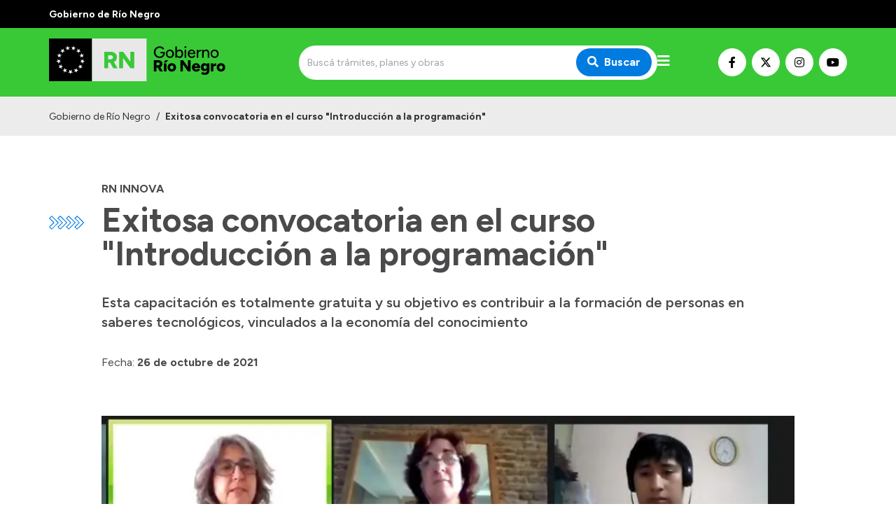

--- FILE ---
content_type: text/html; charset=utf-8
request_url: https://rionegro.gov.ar/articulo/39249/exitosa-convocatoria-en-el-curso-introduccion-a-la-programacion
body_size: 8880
content:
<!DOCTYPE html><html lang="es"><head><meta charSet="UTF-8" class="jsx-527773210"/><meta property="og:locale" content="es" class="jsx-527773210"/><title class="jsx-527773210">Exitosa convocatoria en el curso &quot;Introducción a la programación&quot; | Gobierno de Río Negro</title><link rel="shortcut icon" href="/favicon.ico" class="jsx-527773210"/><meta property="og:title" content="Exitosa convocatoria en el curso &quot;Introducción a la programación&quot; | Gobierno de Río Negro" class="jsx-527773210"/><meta name="description" content="Esta capacitación es totalmente gratuita y su objetivo es contribuir a la formación de personas en saberes tecnológicos, vinculados a la economía del conocimiento" class="jsx-527773210"/><meta name="keywords" content="río negro, portal, oficial, servicios, trámites, sitio web" class="jsx-527773210"/><meta property="og:description" content="Esta capacitación es totalmente gratuita y su objetivo es contribuir a la formación de personas en saberes tecnológicos, vinculados a la economía del conocimiento" class="jsx-527773210"/><meta property="og:image" content="https://rionegro.gov.ar/files/1635363603_57456bfe5b3692e4ffa3.jpg" class="jsx-527773210"/><meta property="og:type" content="article" class="jsx-527773210"/><meta name="author" content="Gobierno de la Provincia de Río Negro" class="jsx-527773210"/><meta name="viewport" content="width=device-width, initial-scale=1.0" class="jsx-527773210"/><link rel="preconnect" href="https://fonts.gstatic.com" class="jsx-527773210"/><link rel="stylesheet" class="jsx-527773210" data-href="https://fonts.googleapis.com/css2?family=Lato:wght@300;400;700&amp;display=swap" data-optimized-fonts="true"/><link rel="stylesheet" class="jsx-527773210" data-href="https://fonts.googleapis.com/css2?family=Figtree:wght@300;400;500;600;700;900&amp;display=swap" data-optimized-fonts="true"/><link rel="stylesheet" class="jsx-527773210" data-href="https://fonts.googleapis.com/css2?family=Merriweather&amp;display=swap" data-optimized-fonts="true"/><script class="jsx-527773210">(function(w,d,s,l,i){w[l]=w[l]||[];w[l].push({'gtm.start':
							new Date().getTime(),event:'gtm.js'});var f=d.getElementsByTagName(s)[0],
							j=d.createElement(s),dl=l!='dataLayer'?'&l='+l:'';j.async=true;j.src=
							'https://www.googletagmanager.com/gtm.js?id='+i+dl;f.parentNode.insertBefore(j,f);
							})(window,document,'script','dataLayer','GTM-WPCZFPR');</script><meta property="og:url" content="https://rionegro.gov.ar/articulo/39249/exitosa-convocatoria-en-el-curso-introduccion-a-la-programacion"/><meta name="next-head-count" content="18"/><meta name="next-font-preconnect"/><link rel="preload" href="/_next/static/css/8dbfc92791262aee.css" as="style"/><link rel="stylesheet" href="/_next/static/css/8dbfc92791262aee.css" data-n-g=""/><noscript data-n-css=""></noscript><script defer="" nomodule="" src="/_next/static/chunks/polyfills-5cd94c89d3acac5f.js"></script><script src="/_next/static/chunks/webpack-94e8b0c360cdb8d9.js" defer=""></script><script src="/_next/static/chunks/framework-0cd408b0efb381e4.js" defer=""></script><script src="/_next/static/chunks/main-2db78e4d92636207.js" defer=""></script><script src="/_next/static/chunks/pages/_app-bced53897a4f3253.js" defer=""></script><script src="/_next/static/chunks/152-939fb4b62d24c1f3.js" defer=""></script><script src="/_next/static/chunks/pages/%5Bhost%5D/articulo/%5Bid%5D/%5Bslug%5D-32e38d9770f3fc56.js" defer=""></script><script src="/_next/static/jC0-kQnVWmeEUeJjE7bYe/_buildManifest.js" defer=""></script><script src="/_next/static/jC0-kQnVWmeEUeJjE7bYe/_ssgManifest.js" defer=""></script><script src="/_next/static/jC0-kQnVWmeEUeJjE7bYe/_middlewareManifest.js" defer=""></script><style id="__jsx-527773210">.preview-container.jsx-527773210{width:100%;height:100%;display:-webkit-box;display:-webkit-flex;display:-moz-box;display:-ms-flexbox;display:flex;-webkit-box-orient:vertical;-webkit-box-direction:normal;-webkit-flex-direction:column;-moz-box-orient:vertical;-moz-box-direction:normal;-ms-flex-direction:column;flex-direction:column}.preview-badge.jsx-527773210{position:fixed;width:100%;height:40px;top:0;left:0;background:#ffc107;z-index:1000;display:-webkit-box;display:-webkit-flex;display:-moz-box;display:-ms-flexbox;display:flex;-webkit-box-align:center;-webkit-align-items:center;-moz-box-align:center;-ms-flex-align:center;align-items:center;-webkit-box-pack:center;-webkit-justify-content:center;-moz-box-pack:center;-ms-flex-pack:center;justify-content:center;padding:0 100px}.preview-badge.jsx-527773210 a.jsx-527773210{background:#fff;-webkit-border-radius:5px;-moz-border-radius:5px;border-radius:5px;padding:1px 10px;font-size:.9rem;-webkit-transition:.3s ease;-moz-transition:.3s ease;-o-transition:.3s ease;transition:.3s ease;-webkit-transition-property:opacity;-moz-transition-timing-function:opacity;-o-transition-timing-function:opacity;transition-property:opacity}.preview-badge.jsx-527773210 a.jsx-527773210:hover{opacity:.8}.preview-badge.jsx-527773210 span.jsx-527773210{font-weight:700;margin-left:20px}.preview-page.jsx-527773210{padding-top:40px;-webkit-box-flex:1;-webkit-flex:1;-moz-box-flex:1;-ms-flex:1;flex:1}</style></head><body><noscript><iframe src="https://www.googletagmanager.com/ns.html?id=GTM-WPCZFPR" height="0" width="0" style="display:none;visibility:hidden"></iframe></noscript><div id="__next"><header class="w-full max-w-full z-50 transition-all duration-300"><div class="w-full py-2 bg-primary-black"><div class="container mx-auto px-4 sm:px-0"><span class="text-white font-bold text-sm">Gobierno de Río Negro</span></div></div><div class="w-full py-2 bg-primary-green"><div class="container mx-auto h-full px-4 sm:px-0"><div class="flex flex-row md:h-full md:items-center w-full md:justify-between gap-2"><a class="flex flex-row h-full items-center" aria-label="Ir al inicio" href="/"><div class="flex-none w-64 sm:w-72"><span style="box-sizing:border-box;display:inline-block;overflow:hidden;width:initial;height:initial;background:none;opacity:1;border:0;margin:0;padding:0;position:relative;max-width:100%"><span style="box-sizing:border-box;display:block;width:initial;height:initial;background:none;opacity:1;border:0;margin:0;padding:0;max-width:100%"><img style="display:block;max-width:100%;width:initial;height:initial;background:none;opacity:1;border:0;margin:0;padding:0" alt="" aria-hidden="true" src="data:image/svg+xml,%3csvg%20xmlns=%27http://www.w3.org/2000/svg%27%20version=%271.1%27%20width=%27260%27%20height=%2775%27/%3e"/></span><img alt="Logo de Gobierno de Río Negro" srcSet="https://silvercoder.rionegro.gov.ar/files/1748963276_12802baa58f892bd496f.svg 1x, https://silvercoder.rionegro.gov.ar/files/1748963276_12802baa58f892bd496f.svg 2x" src="https://silvercoder.rionegro.gov.ar/files/1748963276_12802baa58f892bd496f.svg" decoding="async" data-nimg="intrinsic" class="object-contain" style="position:absolute;top:0;left:0;bottom:0;right:0;box-sizing:border-box;padding:0;border:none;margin:auto;display:block;width:0;height:0;min-width:100%;max-width:100%;min-height:100%;max-height:100%"/></span></div></a><div class="flex flex-1 items-center justify-end md:justify-center gap-3"><div class="hidden md:block w-full max-w-lg"><form class="flex w-full"><div class="relative w-full"><input type="search" class="text-sm rounded-sm border-0 h-full py-4 pl-3 pr-6 w-full focus:outline-none focus:ring-none focus:border-transparent rounded-3xl bg-main-bg" placeholder="Buscá trámites, planes y obras" value=""/><button type="submit" class="absolute top-1/2 transform -translate-y-1/2 right-0 mr-2 px-4 py-2 text-white font-bold bg-primary-blue focus:outline-none focus:ring-0 focus:border-transparent rounded-3xl" aria-label="Buscar"><i class="fas fa-search mr-2"></i>Buscar</button></div></form></div><div id="menu" class="menu-button mt-0 cursor-pointer"><i class="fas fa-bars text-white text-xl"></i></div></div><div class="mt-4 md:mt-0 flex flex-row gap-1 items-center hidden lg:flex"><a class="bg-white hover:opacity-70 text-black border border-white hover:border-opacity-70 w-10 h-10 justify-center text-base inline-flex items-center rounded-full focus:outline-none transition duration-500 ease-in-out mr-2" target="_blank" rel="noopener" href="https://www.facebook.com/rionegrogob/" aria-label="Nuestro Facebook"><i class="fab fa-facebook-f"></i></a><a class="bg-white hover:opacity-70 text-black border border-white hover:border-opacity-70 w-10 h-10 justify-center text-base inline-flex items-center rounded-full focus:outline-none transition duration-500 ease-in-out mr-2" target="_blank" rel="noopener" href="https://twitter.com/rionegrogob" aria-label="Nuestro Twitter"><img src="/images/x-twitter-brands.svg" class="w-4 h-4  order-first"/></a><a class="bg-white hover:opacity-70 text-black border border-white hover:border-opacity-70 w-10 h-10 justify-center text-base inline-flex items-center rounded-full focus:outline-none transition duration-500 ease-in-out mr-2" target="_blank" rel="noopener" href="https://www.instagram.com/rionegrogob/" aria-label="Nuestro Instagram"><i class="fab fa-instagram"></i></a><a class="bg-white hover:opacity-70 text-black border border-white hover:border-opacity-70 w-10 h-10 justify-center text-base inline-flex items-center rounded-full focus:outline-none transition duration-500 ease-in-out" target="_blank" rel="noopener" href="https://www.youtube.com/@PrensaR%C3%ADoNegro" aria-label="Nuestro Youtube"><i class="fab fa-youtube"></i></a></div></div></div></div><div class="w-full transition-all duration-300 bg-primary-blue"><nav class="nav hidden container mx-auto h-full px-4 py-4 sm:px-0 z-50"><div class="flex flex-row h-full"><ul class="flex h-full flex-1 -ml-3"><li class="text-black font-bold"><a class="px-3 h-full flex items-center cursor-pointer whitespace-nowrap" href="/">Inicio</a></li><li><a href="#" class="px-3 text-white font-bold h-full flex items-center cursor-pointer">Autoridades<i class="fa fa-chevron-down ml-4 text-sm transition-all duration-150"></i></a><ul class="bg-white z-20 absolute transition-all duration-150 min-w-32 shadow-lg rounded-xl"><li class=""><a href="https://prensa.rionegro.gov.ar/" target="_self" rel="" class="py-2 px-4 h-full flex items-center">Prensa</a></li><li class=""><a class="py-2 px-4 h-full flex items-center" href="/autoridades">Autoridades y Organismos</a></li><li class=""><a href="https://rionegro.gov.ar/discurso-apertura" target="_blank" rel="noopener" class="py-2 px-4 h-full flex items-center">Discursos en la Legislatura</a></li><li class=""><a class="py-2 px-4 h-full flex items-center" href="/casa-de-gobierno">Casa de Gobierno</a></li></ul></li><li><a href="#" class="px-3 text-white font-bold h-full flex items-center cursor-pointer">Acerca de Río Negro<i class="fa fa-chevron-down ml-4 text-sm transition-all duration-150"></i></a><ul class="bg-white z-20 absolute transition-all duration-150 min-w-32 shadow-lg rounded-xl"><li class=""><a class="py-2 px-4 h-full flex items-center" href="/historia-de-rio-negro">Historia</a></li><li class=""><a class="py-2 px-4 h-full flex items-center" href="/geografia">Geografía</a></li><li class=""><a class="py-2 px-4 h-full flex items-center" href="/inverti-rio-negro">Invertí en Río Negro</a></li></ul></li></ul><ul class="flex h-full mr-4"><li><a href="#" class="px-3 text-white font-bold h-full flex items-center cursor-pointer">Transparencia<i class="fa fa-chevron-down ml-4 text-sm transition-all duration-150"></i></a><ul class="bg-white z-20 absolute transition-all duration-150 min-w-32 shadow-lg rounded-xl"><li class=""><a href="https://economia_presupuestociudadano.rionegro.gov.ar/?catID=1013" target="_blank" rel="noopener" class="py-2 px-4 h-full flex items-center">Presupuesto</a></li><li class=""><a href="https://boletinoficial.rionegro.gov.ar/" target="_blank" rel="noopener" class="py-2 px-4 h-full flex items-center">Boletín Oficial</a></li><li class=""><a href="https://compras.rionegro.gov.ar/compras/WelcomeAction.do" target="_blank" rel="noopener" class="py-2 px-4 h-full flex items-center">Compras y licitaciones</a></li><li class=""><a href="https://intranet.rionegro.gov.ar/tramites/Welcome.do" target="_blank" rel="noopener" class="py-2 px-4 h-full flex items-center">Consulta de expedientes</a></li><li class=""><a href="https://intranet.rionegro.gov.ar/pagos/pagos/withmenu.action" target="_blank" rel="noopener" class="py-2 px-4 h-full flex items-center">Consulta de pago a proveedores</a></li><li class=""><a href="https://convocatoriarn.rionegro.gov.ar/" target="_blank" rel="noopener" class="py-2 px-4 h-full flex items-center">Convocatorias</a></li><li class=""><a href="https://salud.rionegro.gov.ar/sistemas/index.php?r=site/login" target="_blank" rel="noopener" class="py-2 px-4 h-full flex items-center">Intranet</a></li><li class=""><a href="https://silvercoder.rionegro.gov.ar/login" target="_self" rel="" class="py-2 px-4 h-full flex items-center">Login</a></li></ul></li></ul></div></nav><nav class="navPhone container mx-auto h-full px-4 md:py-0 py-4 sm:px-0"><div class="flex items-center justify-between md:hidden"><form class="flex w-full"><div class="relative w-full"><input type="search" class="text-sm rounded-sm border-0 h-full py-4 pl-3 pr-6 w-full focus:outline-none focus:ring-none focus:border-transparent rounded-3xl bg-main-bg" placeholder="Buscá trámites, planes y obras" value=""/><button type="submit" class="absolute top-1/2 transform -translate-y-1/2 right-0 mr-2 px-4 py-2 text-white font-bold bg-primary-blue focus:outline-none focus:ring-0 focus:border-transparent rounded-3xl" aria-label="Buscar"><i class="fas fa-search mr-2"></i>Buscar</button></div></form></div><div class="menuPhone overflow-hidden transition-height duration-500 ease-in-out h-0"><div class="md:hidden py-4"><ul><li class="text-black font-bold"><a class="py-1 px-2 pl-2 text-md block transition duration-500 ease-in-out cursor-pointer" href="/">Inicio</a></li><li><h5 class="py-2 px-2 font-bold text-white border-b border-solid border-white mt-4 mb-2 border-opacity-60">Autoridades</h5><ul class=""><li class="text-black null"><a href="https://prensa.rionegro.gov.ar/" target="_self" rel="" class="py-1 px-2 font-bold text-md block transition duration-500 ease-in-out">Prensa</a></li><li class="text-black null"><a class="py-1 px-2 font-bold text-md block transition duration-500 ease-in-out" href="/autoridades">Autoridades y Organismos</a></li><li class="text-black null"><a href="https://rionegro.gov.ar/discurso-apertura" target="_blank" rel="noopener" class="py-1 px-2 font-bold text-md block transition duration-500 ease-in-out">Discursos en la Legislatura</a></li><li class="text-black null"><a class="py-1 px-2 font-bold text-md block transition duration-500 ease-in-out" href="/casa-de-gobierno">Casa de Gobierno</a></li></ul></li><li><h5 class="py-2 px-2 font-bold text-white border-b border-solid border-white mt-4 mb-2 border-opacity-60">Acerca de Río Negro</h5><ul class=""><li class="text-black null"><a class="py-1 px-2 font-bold text-md block transition duration-500 ease-in-out" href="/historia-de-rio-negro">Historia</a></li><li class="text-black null"><a class="py-1 px-2 font-bold text-md block transition duration-500 ease-in-out" href="/geografia">Geografía</a></li><li class="text-black null"><a class="py-1 px-2 font-bold text-md block transition duration-500 ease-in-out" href="/inverti-rio-negro">Invertí en Río Negro</a></li></ul></li></ul><ul class="pt-8"><li><h5 class="py-2 px-2 font-bold text-white border-b border-solid border-white mt-4 mb-2 border-opacity-60">Transparencia</h5><ul class=""><li class="text-black null"><a href="https://economia_presupuestociudadano.rionegro.gov.ar/?catID=1013" target="_blank" rel="noopener" class="py-1 px-2 font-bold text-md block transition duration-500 ease-in-out">Presupuesto</a></li><li class="text-black null"><a href="https://boletinoficial.rionegro.gov.ar/" target="_blank" rel="noopener" class="py-1 px-2 font-bold text-md block transition duration-500 ease-in-out">Boletín Oficial</a></li><li class="text-black null"><a href="https://compras.rionegro.gov.ar/compras/WelcomeAction.do" target="_blank" rel="noopener" class="py-1 px-2 font-bold text-md block transition duration-500 ease-in-out">Compras y licitaciones</a></li><li class="text-black null"><a href="https://intranet.rionegro.gov.ar/tramites/Welcome.do" target="_blank" rel="noopener" class="py-1 px-2 font-bold text-md block transition duration-500 ease-in-out">Consulta de expedientes</a></li><li class="text-black null"><a href="https://intranet.rionegro.gov.ar/pagos/pagos/withmenu.action" target="_blank" rel="noopener" class="py-1 px-2 font-bold text-md block transition duration-500 ease-in-out">Consulta de pago a proveedores</a></li><li class="text-black null"><a href="https://convocatoriarn.rionegro.gov.ar/" target="_blank" rel="noopener" class="py-1 px-2 font-bold text-md block transition duration-500 ease-in-out">Convocatorias</a></li><li class="text-black null"><a href="https://salud.rionegro.gov.ar/sistemas/index.php?r=site/login" target="_blank" rel="noopener" class="py-1 px-2 font-bold text-md block transition duration-500 ease-in-out">Intranet</a></li><li class="text-black null"><a href="https://silvercoder.rionegro.gov.ar/login" target="_self" rel="" class="py-1 px-2 font-bold text-md block transition duration-500 ease-in-out">Login</a></li></ul></li></ul></div></div></nav></div></header><div class="container mx-auto relative "><div class="container-lg mx-auto"><div class="absolute hidden md:block top-0 md:mt-10 sm:top-0 md:top-0 lg:top-0 md:left-0 2xl:left-8 px-4 sm:px-0"><img src="/images/flechas.svg" alt="" class="h-4 lg:h-5 mt-2.5"/></div><div class="container mx-auto mt-8 sm:mt-8 md:mt-12 lg:mt-12 xl:mt-16 px-4 sm:px-0"><h6 class="text-1xl font-primary text-gray-dark font-bold uppercase mb-2">RN Innova</h6><h1 class="text-3xl sm:text-4xl md:text-5xl font-primary text-gray-dark font-bold">Exitosa convocatoria en el curso "Introducción a la programación"</h1><h4 class="text-lg md:text-xl font-primary text-gray-dark font-semibold mt-8">Esta capacitación es totalmente gratuita y su objetivo es contribuir a la formación de personas en saberes tecnológicos, vinculados a la economía del conocimiento</h4><h6 class="text-1xl font-primary text-gray-dark font-normal mt-8"><span class="font-primary">Fecha:</span> <strong>26 de octubre de 2021</strong></h6></div><div class="pt-8 md:pt-12 lg:pt-16"><span style="box-sizing:border-box;display:block;overflow:hidden;width:initial;height:initial;background:none;opacity:1;border:0;margin:0;padding:0;position:relative"><span style="box-sizing:border-box;display:block;width:initial;height:initial;background:none;opacity:1;border:0;margin:0;padding:0;padding-top:56.16883116883117%"></span><img alt="" src="[data-uri]" decoding="async" data-nimg="responsive" class="object-cover" style="position:absolute;top:0;left:0;bottom:0;right:0;box-sizing:border-box;padding:0;border:none;margin:auto;display:block;width:0;height:0;min-width:100%;max-width:100%;min-height:100%;max-height:100%;filter:blur(20px);background-size:cover;background-image:url(&quot;[data-uri]&quot;);background-position:0% 0%"/><noscript><img alt="" sizes="100vw" srcSet="/_next/image?url=https%3A%2F%2Fsilvercoder.rionegro.gov.ar%2Ffiles%2F1635363603_57456bfe5b3692e4ffa3.jpg&amp;w=640&amp;q=75 640w, /_next/image?url=https%3A%2F%2Fsilvercoder.rionegro.gov.ar%2Ffiles%2F1635363603_57456bfe5b3692e4ffa3.jpg&amp;w=750&amp;q=75 750w, /_next/image?url=https%3A%2F%2Fsilvercoder.rionegro.gov.ar%2Ffiles%2F1635363603_57456bfe5b3692e4ffa3.jpg&amp;w=828&amp;q=75 828w, /_next/image?url=https%3A%2F%2Fsilvercoder.rionegro.gov.ar%2Ffiles%2F1635363603_57456bfe5b3692e4ffa3.jpg&amp;w=1080&amp;q=75 1080w, /_next/image?url=https%3A%2F%2Fsilvercoder.rionegro.gov.ar%2Ffiles%2F1635363603_57456bfe5b3692e4ffa3.jpg&amp;w=1200&amp;q=75 1200w, /_next/image?url=https%3A%2F%2Fsilvercoder.rionegro.gov.ar%2Ffiles%2F1635363603_57456bfe5b3692e4ffa3.jpg&amp;w=1920&amp;q=75 1920w, /_next/image?url=https%3A%2F%2Fsilvercoder.rionegro.gov.ar%2Ffiles%2F1635363603_57456bfe5b3692e4ffa3.jpg&amp;w=2048&amp;q=75 2048w, /_next/image?url=https%3A%2F%2Fsilvercoder.rionegro.gov.ar%2Ffiles%2F1635363603_57456bfe5b3692e4ffa3.jpg&amp;w=3840&amp;q=75 3840w" src="/_next/image?url=https%3A%2F%2Fsilvercoder.rionegro.gov.ar%2Ffiles%2F1635363603_57456bfe5b3692e4ffa3.jpg&amp;w=3840&amp;q=75" decoding="async" data-nimg="responsive" style="position:absolute;top:0;left:0;bottom:0;right:0;box-sizing:border-box;padding:0;border:none;margin:auto;display:block;width:0;height:0;min-width:100%;max-width:100%;min-height:100%;max-height:100%" class="object-cover" loading="lazy"/></noscript></span><div class="text-sm mt-2 sm:flex px-4 sm:px-0 sm:space-x-4"><span class="flex-grow block text-gray-dark leading-6">“Es muy positivo que hayan podido acceder a esta capacitación ochocientas personas de cuarenta municipios de Río Negro, además, más del cincuenta por ciento son mujeres.”, destacó Soledad Gonnet, la Directora Ejecutiva de la Agencia RN Innova.</span><span class="text-xs ml-auto block text-gray-dark text-opacity-60 leading-6">Crédito: <!-- -->Agencia Innova</span></div></div><div class="container mx-auto mt-8 sm:mt-8 md:mt-12 lg:mt-12 xl:mt-16 px-4 sm:px-0"><div class="tinymce"><p>El 26 de octubre se dio inicio a la capacitaci&oacute;n "Introducci&oacute;n a la programaci&oacute;n" del programa RN 4.0 Oficios Digitales.&nbsp; La misma se realiz&oacute; mediante plataforma Zoom, y participaron la Directora Ejecutiva de la Agencia RN Innova, Soledad Gonnet; el equipo de Oficios Digitales y personal de Mumuki. Quienes realizaron una introducci&oacute;n a la capacitaci&oacute;n, despejando dudas acerca del formato del curso y el manejo de la plataforma de e-learning.</p>
<p>El curso cuenta con un total de 950 inscriptos. &ldquo;Es muy positivo que hayan podido acceder a esta capacitaci&oacute;n ochocientas personas de cuarenta municipios de R&iacute;o Negro, adem&aacute;s, m&aacute;s del cincuenta por ciento son mujeres. Hemos logrado el objetivo de la convocatoria, al poder otorgar los cupos con perspectiva de g&eacute;nero y teniendo en cuenta criterios de distribuci&oacute;n territorial por zonas de toda la Provincia&rdquo;, destac&oacute; Soledad Gonnet, la Directora Ejecutiva de la Agencia RN Innova.</p>
<p>Esta capacitaci&oacute;n es totalmente gratuita y su objetivo es contribuir a la formaci&oacute;n de personas en saberes tecnol&oacute;gicos, vinculados a la econom&iacute;a del conocimiento, brindando herramientas para su inserci&oacute;n en el sector comercial y productivo y as&iacute; potenciar la empleabilidad del sector de software en la Provincia.</p></div></div></div></div><div class="container-lg mx-auto mt-8 md:mt-12 lg:mt-16 px-4 sm:px-0"><h4 class="text-lg md:text-xl font-primary text-primary-green font-normal uppercase">Temas relacionados</h4><div class="grid sm:grid-cols-1 md:grid-cols-2 md:mt-6"><div class="lg:max-w-md"><a href="/busqueda/articulo?t=9" class="inline-flex justify-center items-center m-1 py-1 px-2 rounded-full border border-gray-default bg-gray-low text-gray-dark hover:bg-primary-green hover:text-white hover:border-primary-green cursor-pointer transition-colors"><div class="mx-1 text-xs font-normal leading-none select-none">RN Innova</div></a><a href="/busqueda/articulo?t=241" class="inline-flex justify-center items-center m-1 py-1 px-2 rounded-full border border-gray-default bg-gray-low text-gray-dark hover:bg-primary-green hover:text-white hover:border-primary-green cursor-pointer transition-colors"><div class="mx-1 text-xs font-normal leading-none select-none">Oficinas del Registro Civil</div></a><a href="/busqueda/articulo?t=244" class="inline-flex justify-center items-center m-1 py-1 px-2 rounded-full border border-gray-default bg-gray-low text-gray-dark hover:bg-primary-green hover:text-white hover:border-primary-green cursor-pointer transition-colors"><div class="mx-1 text-xs font-normal leading-none select-none">Oficios Digitales. Programación</div></a><a href="/busqueda/articulo?t=245" class="inline-flex justify-center items-center m-1 py-1 px-2 rounded-full border border-gray-default bg-gray-low text-gray-dark hover:bg-primary-green hover:text-white hover:border-primary-green cursor-pointer transition-colors"><div class="mx-1 text-xs font-normal leading-none select-none">RN 4.0 - Oficios Digitales</div></a></div></div></div><footer><div class="py-14 bg-primary-blue mt-16 md:mt-24 text-sm"><div class="container mx-auto px-4 sm:px-0"><div class="grid gap-8 grid-cols-1 sm:grid-cols-2 lg:grid-cols-4"><div class="footer_footerContent___P9GA"><p><strong>CASA DE GOBIERNO</strong></p>
<p>Laprida 212, Viedma (8500)</p>
<p>Conmutador: (02920) 425700</p>
<p></p>
<p><span style="font-size: 10pt; font-family: Arial; color: #595959; background-color: transparent; font-weight: 400; font-style: normal; font-variant: normal; text-decoration: none; vertical-align: baseline; white-space: pre-wrap;"></span></p></div><div><h6 class="text-1xl font-primary text-white font-bold mb-4">Organismos</h6><ul class="flex flex-col list-none"><li class="text-black null mb-4"><a href="https://gobierno.rionegro.gov.ar/" target="_blank" rel="noopener" class="text-white">Gobierno, Trabajo y Turismo</a></li><li class="text-black null mb-4"><a href="https://educacion.rionegro.gov.ar/" target="_blank" rel="noopener" class="text-white">Educación y Derechos Humanos </a></li><li class="text-black null mb-4"><a href="https://modernizacion.rionegro.gov.ar/" target="_blank" rel="noopener" class="text-white">Modernización</a></li><li class="text-black null mb-4"><a href="https://economia.rionegro.gov.ar/" target="_blank" rel="noopener" class="text-white">Hacienda</a></li><li class="text-black null mb-4"><a href="https://desarrolloeconomico.rionegro.gov.ar/" target="_blank" rel="noopener" class="text-white">Desarrollo Económico y Productivo</a></li><li class="text-black null mb-4"><a href="https://obraspublicas.rionegro.gov.ar/" target="_blank" rel="noopener" class="text-white">Obras y Servicios Públicos</a></li><li class="text-black null mb-4"><a href="https://desarrollohumano.rionegro.gov.ar/" target="_blank" rel="noopener" class="text-white">Desarrollo Humano, Deportes y Cultura</a></li><li class="text-black null mb-4"><a href="https://salud.rionegro.gov.ar/" target="_blank" rel="noopener" class="text-white">Salud</a></li><li class="text-black null mb-4"><a href="https://seguridad.rionegro.gov.ar/" target="_blank" rel="noopener" class="text-white">Seguridad</a></li><li class="text-black null mb-4"><a href="https://energia.rionegro.gov.ar/" target="_self" rel="" class="text-white">Energía</a></li><li class="text-black null mb-4"><a class="text-white" href="/inicio-25">Secretaría General</a></li><li class="text-black null mb-4"><a href="https://fiscaliadeestado.rionegro.gov.ar/" target="_self" rel="" class="text-white">Fiscalía de Estado</a></li><li class="text-black null mb-4"><a href="https://contaduria.rionegro.gov.ar/" target="_self" rel="" class="text-white">Contaduría General</a></li></ul></div><div><h6 class="text-1xl font-primary text-white font-bold mb-4">Autoridades</h6><ul class="flex flex-col list-none"><li class="text-black null mb-4"><a href="https://prensa.rionegro.gov.ar/" target="_self" rel="" class="text-white">Prensa</a></li><li class="text-black null mb-4"><a class="text-white" href="/autoridades">Autoridades y Organismos</a></li><li class="text-black null mb-4"><a href="https://rionegro.gov.ar/discurso-apertura" target="_blank" rel="noopener" class="text-white">Discursos en la Legislatura</a></li><li class="text-black null mb-4"><a class="text-white" href="/casa-de-gobierno">Casa de Gobierno</a></li></ul></div><div><h6 class="text-1xl font-primary text-white font-bold mb-4">Accesos directos</h6><ul class="flex flex-col list-none"><li class="text-black null mb-4"><a href="https://cas.gde.rionegro.gov.ar/acceso/login/" target="_blank" rel="noopener" class="text-white">Gestión Documental Electrónica</a></li><li class="text-black null mb-4"><a href="https://milegajo.rionegro.gov.ar/" target="_blank" rel="noopener" class="text-white">Mi Legajo</a></li><li class="text-black null mb-4"><a href="https://webmail.rionegro.gov.ar/" target="_self" rel="" class="text-white">Webmail</a></li><li class="text-black null mb-4"><a href="https://convocatoriarn.rionegro.gov.ar/" target="_self" rel="" class="text-white">Convocatorias</a></li></ul></div></div></div></div><div class="bg-primary-green py-4"><div class="container mx-auto grid gap-4 lg:flex lg:items-center px-4 sm:px-0"><a class="flex flex-col sm:flex-row sm:items-center md:col-span-2 lg:col-span-1" href="/"><div><span style="box-sizing:border-box;display:inline-block;overflow:hidden;width:initial;height:initial;background:none;opacity:1;border:0;margin:0;padding:0;position:relative;max-width:100%"><span style="box-sizing:border-box;display:block;width:initial;height:initial;background:none;opacity:1;border:0;margin:0;padding:0;max-width:100%"><img style="display:block;max-width:100%;width:initial;height:initial;background:none;opacity:1;border:0;margin:0;padding:0" alt="" aria-hidden="true" src="data:image/svg+xml,%3csvg%20xmlns=%27http://www.w3.org/2000/svg%27%20version=%271.1%27%20width=%2788%27%20height=%2770%27/%3e"/></span><img alt="Logo de Gobierno de Río Negro" srcSet="https://silvercoder.rionegro.gov.ar/files/1748962220_1f901be0da48a8ffe648.svg 1x, https://silvercoder.rionegro.gov.ar/files/1748962220_1f901be0da48a8ffe648.svg 2x" src="https://silvercoder.rionegro.gov.ar/files/1748962220_1f901be0da48a8ffe648.svg" decoding="async" data-nimg="intrinsic" style="position:absolute;top:0;left:0;bottom:0;right:0;box-sizing:border-box;padding:0;border:none;margin:auto;display:block;width:0;height:0;min-width:100%;max-width:100%;min-height:100%;max-height:100%"/></span></div><h4 class="text-base md:text-md font-primary text-white font-bold mb-6 sm:mb-1 sm:ml-4 max-w-lg">Gobierno de Río Negro</h4></a><div class="mt-4 md:mt-0 flex flex-row gap-1 items-center flex lg:items-end lg:ml-auto"><a class="bg-white hover:opacity-70 text-black border border-white hover:border-opacity-70 w-10 h-10 justify-center text-base inline-flex items-center rounded-full focus:outline-none transition duration-500 ease-in-out mr-2" target="_blank" rel="noopener" href="https://www.facebook.com/rionegrogob/" aria-label="Nuestro Facebook"><i class="fab fa-facebook-f"></i></a><a class="bg-white hover:opacity-70 text-black border border-white hover:border-opacity-70 w-10 h-10 justify-center text-base inline-flex items-center rounded-full focus:outline-none transition duration-500 ease-in-out mr-2" target="_blank" rel="noopener" href="https://twitter.com/rionegrogob" aria-label="Nuestro Twitter"><img src="/images/x-twitter-brands.svg" class="w-4 h-4  order-first"/></a><a class="bg-white hover:opacity-70 text-black border border-white hover:border-opacity-70 w-10 h-10 justify-center text-base inline-flex items-center rounded-full focus:outline-none transition duration-500 ease-in-out mr-2" target="_blank" rel="noopener" href="https://www.instagram.com/rionegrogob/" aria-label="Nuestro Instagram"><i class="fab fa-instagram"></i></a><a class="bg-white hover:opacity-70 text-black border border-white hover:border-opacity-70 w-10 h-10 justify-center text-base inline-flex items-center rounded-full focus:outline-none transition duration-500 ease-in-out" target="_blank" rel="noopener" href="https://www.youtube.com/@PrensaR%C3%ADoNegro" aria-label="Nuestro Youtube"><i class="fab fa-youtube"></i></a></div></div></div><div class="bg-black"><div class="container mx-auto px-4 sm:px-0 items-center"><div class="py-4 md:flex md:flex-row"><a href="https://innova.rionegro.gov.ar/" target="_blank" rel="noopener" class="mr-1 hover:underline text-white hover:ease-in-out">Desarrollado por el Ministerio de Modernización.</a><a href="https://rionegro.gov.ar/terminos-y-condiciones" target="_blank" rel="noopener" class="hover:underline text-white hover:ease-in-out">Términos y condiciones</a><div class="text-white mt-4 md:mt-0 md:ml-auto text-sm">2026<!-- --> © Gobierno de Río Negro</div></div></div></div></footer></div><script id="__NEXT_DATA__" type="application/json">{"props":{"pageProps":{"id":"39249","title":"Exitosa convocatoria en el curso \"Introducción a la programación\"","slug":"exitosa-convocatoria-en-el-curso-introduccion-a-la-programacion","introduction":"Esta capacitación es totalmente gratuita y su objetivo es contribuir a la formación de personas en saberes tecnológicos, vinculados a la economía del conocimiento","content":"\u003cp\u003eEl 26 de octubre se dio inicio a la capacitaci\u0026oacute;n \"Introducci\u0026oacute;n a la programaci\u0026oacute;n\" del programa RN 4.0 Oficios Digitales.\u0026nbsp; La misma se realiz\u0026oacute; mediante plataforma Zoom, y participaron la Directora Ejecutiva de la Agencia RN Innova, Soledad Gonnet; el equipo de Oficios Digitales y personal de Mumuki. Quienes realizaron una introducci\u0026oacute;n a la capacitaci\u0026oacute;n, despejando dudas acerca del formato del curso y el manejo de la plataforma de e-learning.\u003c/p\u003e\r\n\u003cp\u003eEl curso cuenta con un total de 950 inscriptos. \u0026ldquo;Es muy positivo que hayan podido acceder a esta capacitaci\u0026oacute;n ochocientas personas de cuarenta municipios de R\u0026iacute;o Negro, adem\u0026aacute;s, m\u0026aacute;s del cincuenta por ciento son mujeres. Hemos logrado el objetivo de la convocatoria, al poder otorgar los cupos con perspectiva de g\u0026eacute;nero y teniendo en cuenta criterios de distribuci\u0026oacute;n territorial por zonas de toda la Provincia\u0026rdquo;, destac\u0026oacute; Soledad Gonnet, la Directora Ejecutiva de la Agencia RN Innova.\u003c/p\u003e\r\n\u003cp\u003eEsta capacitaci\u0026oacute;n es totalmente gratuita y su objetivo es contribuir a la formaci\u0026oacute;n de personas en saberes tecnol\u0026oacute;gicos, vinculados a la econom\u0026iacute;a del conocimiento, brindando herramientas para su inserci\u0026oacute;n en el sector comercial y productivo y as\u0026iacute; potenciar la empleabilidad del sector de software en la Provincia.\u003c/p\u003e","image":"files/1635363603_57456bfe5b3692e4ffa3.jpg","file":null,"imageEpigraph":"“Es muy positivo que hayan podido acceder a esta capacitación ochocientas personas de cuarenta municipios de Río Negro, además, más del cincuenta por ciento son mujeres.”, destacó Soledad Gonnet, la Directora Ejecutiva de la Agencia RN Innova.","imageCredit":"Agencia Innova","thumbnail":"files/thumb_1635363603_57456bfe5b3692e4ffa3.jpg","publishedAt":"2021-10-26 16:37:00","createdAt":"2021-10-27 16:42:54.000000","updatedAt":"2021-11-03 16:28:23.000000","tags":"RN Innova~Oficinas del Registro Civil~Oficios Digitales. Programación~RN 4.0 - Oficios Digitales","tagsArr":[{"id":"9","name":"RN Innova"},{"id":"241","name":"Oficinas del Registro Civil"},{"id":"244","name":"Oficios Digitales. Programación"},{"id":"245","name":"RN 4.0 - Oficios Digitales"}],"fullSlug":"articulo/39249/exitosa-convocatoria-en-el-curso-introduccion-a-la-programacion","site":{"id":33,"name":"Gobierno de Río Negro","url":"rionegro.gov.ar","menus":{"headerLeft":[{"id":0,"position":0,"name":"Inicio","items":[{"name":"Inicio","isInternal":true,"belongsToSite":true,"target":"_self","icon":null,"description":null,"siteUrl":"rionegro.gov.ar","slug":"","url":"/","isMainSite":true,"isHardcoded":true}]},{"id":"1","position":"1","name":"Autoridades","items":[{"name":"Prensa","isInternal":true,"isTag":false,"isFile":false,"belongsToSite":false,"target":"_self","icon":null,"description":"Prensa","siteUrl":"prensa.rionegro.gov.ar","slug":"","url":"https://prensa.rionegro.gov.ar/","isMainSite":false},{"name":"Autoridades y Organismos","isInternal":true,"isTag":false,"isFile":false,"belongsToSite":true,"target":"_self","icon":"icono-arg-institucion","description":"Autoridades y Organismos de Río Negro","siteUrl":"rionegro.gov.ar","slug":"autoridades","url":"/autoridades","isMainSite":true},{"name":"Discursos en la Legislatura","isInternal":true,"isTag":false,"isFile":false,"belongsToSite":false,"target":"_blank","icon":"icono-arg-institucion","description":"Discursos en la Legislatura","siteUrl":"rionegro.gov.ar","slug":"discurso-apertura","url":"https://rionegro.gov.ar/discurso-apertura","isMainSite":true},{"name":"Casa de Gobierno","isInternal":true,"isTag":false,"isFile":false,"belongsToSite":true,"target":"_self","icon":"icono-arg-institucion","description":"Casa de Gobierno Río Negro","siteUrl":"rionegro.gov.ar","slug":"casa-de-gobierno","url":"/casa-de-gobierno","isMainSite":true}]},{"id":"101","position":"1","name":"Acerca de Río Negro","items":[{"name":"Historia","isInternal":true,"isTag":false,"isFile":false,"belongsToSite":true,"target":"_self","icon":null,"description":"Historia","siteUrl":"rionegro.gov.ar","slug":"historia-de-rio-negro","url":"/historia-de-rio-negro","isMainSite":true},{"name":"Geografía","isInternal":true,"isTag":false,"isFile":false,"belongsToSite":true,"target":"_self","icon":null,"description":"Geografía","siteUrl":"rionegro.gov.ar","slug":"geografia","url":"/geografia","isMainSite":true},{"name":"Invertí en Río Negro","isInternal":true,"isTag":false,"isFile":false,"belongsToSite":true,"target":"_self","icon":null,"description":"¿Por qué Invertir en Río Negro?","siteUrl":"rionegro.gov.ar","slug":"inverti-rio-negro","url":"/inverti-rio-negro","isMainSite":true}]}],"headerRight":[{"id":"35","position":"2","name":"Transparencia","items":[{"name":"Presupuesto","isInternal":false,"isTag":false,"isFile":false,"belongsToSite":false,"target":"_blank","icon":null,"description":"Presupuesto","siteUrl":null,"slug":null,"url":"https://economia_presupuestociudadano.rionegro.gov.ar/?catID=1013","isMainSite":false},{"name":"Boletín Oficial","isInternal":false,"isTag":false,"isFile":false,"belongsToSite":false,"target":"_blank","icon":"icono-arg-institucion","description":"Boletín Oficial","siteUrl":null,"slug":null,"url":"https://boletinoficial.rionegro.gov.ar/","isMainSite":false},{"name":"Compras y licitaciones","isInternal":false,"isTag":false,"isFile":false,"belongsToSite":false,"target":"_blank","icon":"icono-arg-institucion","description":"Compras y licitaciones","siteUrl":null,"slug":null,"url":"https://compras.rionegro.gov.ar/compras/WelcomeAction.do","isMainSite":false},{"name":"Consulta de expedientes","isInternal":false,"isTag":false,"isFile":false,"belongsToSite":false,"target":"_blank","icon":"icono-arg-institucion","description":"Consulta de expedientes","siteUrl":null,"slug":null,"url":"https://intranet.rionegro.gov.ar/tramites/Welcome.do","isMainSite":false},{"name":"Consulta de pago a proveedores","isInternal":false,"isTag":false,"isFile":false,"belongsToSite":false,"target":"_blank","icon":"icono-arg-institucion","description":"Consulta de pago a proveedores","siteUrl":null,"slug":null,"url":"https://intranet.rionegro.gov.ar/pagos/pagos/withmenu.action","isMainSite":false},{"name":"Convocatorias","isInternal":false,"isTag":false,"isFile":false,"belongsToSite":false,"target":"_blank","icon":null,"description":"Función Pública","siteUrl":null,"slug":null,"url":"https://convocatoriarn.rionegro.gov.ar/","isMainSite":false},{"name":"Intranet","isInternal":false,"isTag":false,"isFile":false,"belongsToSite":false,"target":"_blank","icon":null,"description":"Sistemas","siteUrl":null,"slug":null,"url":"https://salud.rionegro.gov.ar/sistemas/index.php?r=site/login","isMainSite":false},{"name":"Login","isInternal":false,"isTag":false,"isFile":false,"belongsToSite":false,"target":"_self","icon":null,"description":"Login","siteUrl":null,"slug":null,"url":"https://silvercoder.rionegro.gov.ar/login","isMainSite":false}]}],"footer":[{"id":"31","position":"3","name":"Organismos","items":[{"name":"Gobierno, Trabajo y Turismo","isInternal":false,"isTag":false,"isFile":false,"belongsToSite":false,"target":"_blank","icon":"icono-arg-comunidad","description":"Ministerio de Gobierno, Trabajo y Turismo","siteUrl":null,"slug":null,"url":"https://gobierno.rionegro.gov.ar/","isMainSite":false},{"name":"Educación y Derechos Humanos ","isInternal":false,"isTag":false,"isFile":false,"belongsToSite":false,"target":"_blank","icon":"icono-arg-escuela","description":"Ministerio de Educación y Derechos Humanos ","siteUrl":null,"slug":null,"url":"https://educacion.rionegro.gov.ar/","isMainSite":false},{"name":"Modernización","isInternal":false,"isTag":false,"isFile":false,"belongsToSite":false,"target":"_blank","icon":"icono-arg-celular-qr","description":"Ministerio de Modernización","siteUrl":null,"slug":null,"url":"https://modernizacion.rionegro.gov.ar/","isMainSite":false},{"name":"Hacienda","isInternal":false,"isTag":false,"isFile":false,"belongsToSite":false,"target":"_blank","icon":"icono-arg-finanzas","description":"Ministerio de Hacienda","siteUrl":null,"slug":null,"url":"https://economia.rionegro.gov.ar/","isMainSite":false},{"name":"Desarrollo Económico y Productivo","isInternal":true,"isTag":false,"isFile":false,"belongsToSite":false,"target":"_blank","icon":"icono-arg-maquina-agricola","description":"Ministerio de Desarrollo Económico y Productivo","siteUrl":"desarrolloeconomico.rionegro.gov.ar","slug":"","url":"https://desarrolloeconomico.rionegro.gov.ar/","isMainSite":false},{"name":"Obras y Servicios Públicos","isInternal":false,"isTag":false,"isFile":false,"belongsToSite":false,"target":"_blank","icon":"icono-arg-camion-construccion","description":"Ministerio de Obras y Servicios Públicos","siteUrl":null,"slug":null,"url":"https://obraspublicas.rionegro.gov.ar/","isMainSite":false},{"name":"Desarrollo Humano, Deportes y Cultura","isInternal":false,"isTag":false,"isFile":false,"belongsToSite":false,"target":"_blank","icon":"icono-arg-solidaridad","description":"Ministerio de Desarrollo Humano, Deportes y Cultura","siteUrl":null,"slug":null,"url":"https://desarrollohumano.rionegro.gov.ar/","isMainSite":false},{"name":"Salud","isInternal":false,"isTag":false,"isFile":false,"belongsToSite":false,"target":"_blank","icon":"icono-arg-salud-escudo","description":"Ministerio de Salud","siteUrl":null,"slug":null,"url":"https://salud.rionegro.gov.ar/","isMainSite":false},{"name":"Seguridad","isInternal":false,"isTag":false,"isFile":false,"belongsToSite":false,"target":"_blank","icon":"icono-arg-institucion","description":"Seguridad","siteUrl":null,"slug":null,"url":"https://seguridad.rionegro.gov.ar/","isMainSite":false},{"name":"Energía","isInternal":true,"isTag":false,"isFile":false,"belongsToSite":false,"target":"_self","icon":"fas fa-fire","description":"Energía","siteUrl":"energia.rionegro.gov.ar","slug":"","url":"https://energia.rionegro.gov.ar/","isMainSite":false},{"name":"Secretaría General","isInternal":true,"isTag":false,"isFile":false,"belongsToSite":true,"target":"_self","icon":"icono-arg-institucion","description":"Secretaría General","siteUrl":"rionegro.gov.ar","slug":"inicio-25","url":"/inicio-25","isMainSite":true},{"name":"Fiscalía de Estado","isInternal":true,"isTag":false,"isFile":false,"belongsToSite":false,"target":"_self","icon":"icono-arg-finanzas","description":"Fiscalía de Estado","siteUrl":"fiscaliadeestado.rionegro.gov.ar","slug":"","url":"https://fiscaliadeestado.rionegro.gov.ar/","isMainSite":false},{"name":"Contaduría General","isInternal":true,"isTag":false,"isFile":false,"belongsToSite":false,"target":"_self","icon":"icono-arg-cambio-moneda","description":"contaduría general","siteUrl":"contaduria.rionegro.gov.ar","slug":"","url":"https://contaduria.rionegro.gov.ar/","isMainSite":false}]},{"id":"1","position":"3","name":"Autoridades","items":[{"name":"Prensa","isInternal":true,"isTag":false,"isFile":false,"belongsToSite":false,"target":"_self","icon":null,"description":"Prensa","siteUrl":"prensa.rionegro.gov.ar","slug":"","url":"https://prensa.rionegro.gov.ar/","isMainSite":false},{"name":"Autoridades y Organismos","isInternal":true,"isTag":false,"isFile":false,"belongsToSite":true,"target":"_self","icon":"icono-arg-institucion","description":"Autoridades y Organismos de Río Negro","siteUrl":"rionegro.gov.ar","slug":"autoridades","url":"/autoridades","isMainSite":true},{"name":"Discursos en la Legislatura","isInternal":true,"isTag":false,"isFile":false,"belongsToSite":false,"target":"_blank","icon":"icono-arg-institucion","description":"Discursos en la Legislatura","siteUrl":"rionegro.gov.ar","slug":"discurso-apertura","url":"https://rionegro.gov.ar/discurso-apertura","isMainSite":true},{"name":"Casa de Gobierno","isInternal":true,"isTag":false,"isFile":false,"belongsToSite":true,"target":"_self","icon":"icono-arg-institucion","description":"Casa de Gobierno Río Negro","siteUrl":"rionegro.gov.ar","slug":"casa-de-gobierno","url":"/casa-de-gobierno","isMainSite":true}]},{"id":"380","position":"3","name":"Accesos directos","items":[{"name":"Gestión Documental Electrónica","isInternal":false,"isTag":false,"isFile":false,"belongsToSite":false,"target":"_blank","icon":"icono-arg-conexion","description":"GDE","siteUrl":null,"slug":null,"url":"https://cas.gde.rionegro.gov.ar/acceso/login/","isMainSite":false},{"name":"Mi Legajo","isInternal":false,"isTag":false,"isFile":false,"belongsToSite":false,"target":"_blank","icon":"icono-arg-datos-abiertos-2","description":"SIGES","siteUrl":null,"slug":null,"url":"https://milegajo.rionegro.gov.ar/","isMainSite":false},{"name":"Webmail","isInternal":false,"isTag":false,"isFile":false,"belongsToSite":false,"target":"_self","icon":"icono-arg-mail-1","description":"Webmail","siteUrl":null,"slug":null,"url":"https://webmail.rionegro.gov.ar/","isMainSite":false},{"name":"Convocatorias","isInternal":false,"isTag":false,"isFile":false,"belongsToSite":false,"target":"_self","icon":"icono-arg-comunidad","description":"RRHH","siteUrl":"funcionpublica.rionegro.gov.ar","slug":"convocatorias-personal","url":"https://convocatoriarn.rionegro.gov.ar/","isMainSite":false}]}]},"logo":"files/1748963276_12802baa58f892bd496f.svg","logoFooter":"files/1748962220_1f901be0da48a8ffe648.svg","whatsapp_btn":"0","whatsapp":null,"youtube":"https://www.youtube.com/@PrensaR%C3%ADoNegro","twitter":"https://twitter.com/rionegrogob","facebook":"https://www.facebook.com/rionegrogob/","linkedin":null,"instagram":"https://www.instagram.com/rionegrogob/","extrajs":null,"siteTitleOnHeader":false,"footerContent":"\u003cp\u003e\u003cstrong\u003eCASA DE GOBIERNO\u003c/strong\u003e\u003c/p\u003e\r\n\u003cp\u003eLaprida 212, Viedma (8500)\u003c/p\u003e\r\n\u003cp\u003eConmutador: (02920) 425700\u003c/p\u003e\r\n\u003cp\u003e\u003c/p\u003e\r\n\u003cp\u003e\u003cspan style=\"font-size: 10pt; font-family: Arial; color: #595959; background-color: transparent; font-weight: 400; font-style: normal; font-variant: normal; text-decoration: none; vertical-align: baseline; white-space: pre-wrap;\"\u003e\u003c/span\u003e\u003c/p\u003e"},"mainSite":null,"breadcrumb":[{"name":"Gobierno de Río Negro","href":"/","siteUrl":"rionegro.gov.ar"}],"fakeSlug":"exitosa-convocatoria-en-el-curso-introduccion-a-la-programacion"},"__N_SSP":true},"page":"/[host]/articulo/[id]/[slug]","query":{"host":"rionegro.gov.ar","id":"39249","slug":"exitosa-convocatoria-en-el-curso-introduccion-a-la-programacion"},"buildId":"jC0-kQnVWmeEUeJjE7bYe","isFallback":false,"gssp":true,"customServer":true,"scriptLoader":[]}</script></body></html>

--- FILE ---
content_type: application/javascript; charset=UTF-8
request_url: https://rionegro.gov.ar/_next/static/chunks/233-ff2e2fc90c6da966.js
body_size: 62135
content:
(self.webpackChunk_N_E=self.webpackChunk_N_E||[]).push([[233],{7621:function(c,a){"use strict";function d(b,a){switch(b){case"P":return a.date({width:"short"});case"PP":return a.date({width:"medium"});case"PPP":return a.date({width:"long"});default:return a.date({width:"full"})}}function b(b,a){switch(b){case"p":return a.time({width:"short"});case"pp":return a.time({width:"medium"});case"ppp":return a.time({width:"long"});default:return a.time({width:"full"})}}a.Z={p:b,P:function(e,a){var c,f=e.match(/(P+)(p+)?/)||[],g=f[1],h=f[2];if(!h)return d(e,a);switch(g){case"P":c=a.dateTime({width:"short"});break;case"PP":c=a.dateTime({width:"medium"});break;case"PPP":c=a.dateTime({width:"long"});break;default:c=a.dateTime({width:"full"})}return c.replace("{{date}}",d(g,a)).replace("{{time}}",b(h,a))}}},4262:function(c,a,b){"use strict";function d(a){var b=new Date(Date.UTC(a.getFullYear(),a.getMonth(),a.getDate(),a.getHours(),a.getMinutes(),a.getSeconds(),a.getMilliseconds()));return b.setUTCFullYear(a.getFullYear()),a.getTime()-b.getTime()}b.d(a,{Z:function(){return d}})},3276:function(c,b,a){"use strict";a.d(b,{Z:function(){return h}});var d=a(9013),e=a(6979),f=a(7032),g=a(3882);function h(b){(0,g.Z)(1,arguments);var a=(0,d.default)(b);return Math.round(((0,e.Z)(a).getTime()-(function(b){(0,g.Z)(1,arguments);var c=(0,f.Z)(b),a=new Date(0);return a.setUTCFullYear(c,0,4),a.setUTCHours(0,0,0,0),(0,e.Z)(a)})(a).getTime())/6048e5)+1}},7032:function(c,b,a){"use strict";a.d(b,{Z:function(){return g}});var d=a(9013),e=a(3882),f=a(6979);function g(h){(0,e.Z)(1,arguments);var b=(0,d.default)(h),a=b.getUTCFullYear(),c=new Date(0);c.setUTCFullYear(a+1,0,4),c.setUTCHours(0,0,0,0);var i=(0,f.Z)(c),g=new Date(0);g.setUTCFullYear(a,0,4),g.setUTCHours(0,0,0,0);var j=(0,f.Z)(g);return b.getTime()>=i.getTime()?a+1:b.getTime()>=j.getTime()?a:a-1}},5230:function(c,b,a){"use strict";a.d(b,{Z:function(){return i}});var d=a(9013),e=a(9025),f=a(7651),g=a(3882),h=a(3946);function i(c,a){(0,g.Z)(1,arguments);var b=(0,d.default)(c);return Math.round(((0,e.Z)(b,a).getTime()-(function(j,a){(0,g.Z)(1,arguments);var b=a||{},c=b.locale,i=c&&c.options&&c.options.firstWeekContainsDate,k=null==i?1:(0,h.Z)(i),l=null==b.firstWeekContainsDate?k:(0,h.Z)(b.firstWeekContainsDate),m=(0,f.Z)(j,a),d=new Date(0);return d.setUTCFullYear(m,0,l),d.setUTCHours(0,0,0,0),(0,e.Z)(d,a)})(b,a).getTime())/6048e5)+1}},7651:function(c,b,a){"use strict";a.d(b,{Z:function(){return h}});var d=a(9013),e=a(3882),f=a(9025),g=a(3946);function h(n,c){(0,e.Z)(1,arguments);var h=(0,d.default)(n),a=h.getUTCFullYear(),i=c||{},j=i.locale,m=j&&j.options&&j.options.firstWeekContainsDate,o=null==m?1:(0,g.Z)(m),b=null==i.firstWeekContainsDate?o:(0,g.Z)(i.firstWeekContainsDate);if(!(b>=1&&b<=7))throw new RangeError("firstWeekContainsDate must be between 1 and 7 inclusively");var k=new Date(0);k.setUTCFullYear(a+1,0,b),k.setUTCHours(0,0,0,0);var p=(0,f.Z)(k,c),l=new Date(0);l.setUTCFullYear(a,0,b),l.setUTCHours(0,0,0,0);var q=(0,f.Z)(l,c);return h.getTime()>=p.getTime()?a+1:h.getTime()>=q.getTime()?a:a-1}},5267:function(c,a,b){"use strict";b.d(a,{Do:function(){return g},Iu:function(){return f},qp:function(){return h}});var d=["D","DD"],e=["YY","YYYY"];function f(a){return -1!==d.indexOf(a)}function g(a){return -1!==e.indexOf(a)}function h(a,b,c){if("YYYY"===a)throw new RangeError("Use `yyyy` instead of `YYYY` (in `".concat(b,"`) for formatting years to the input `").concat(c,"`; see: https://git.io/fxCyr"));if("YY"===a)throw new RangeError("Use `yy` instead of `YY` (in `".concat(b,"`) for formatting years to the input `").concat(c,"`; see: https://git.io/fxCyr"));if("D"===a)throw new RangeError("Use `d` instead of `D` (in `".concat(b,"`) for formatting days of the month to the input `").concat(c,"`; see: https://git.io/fxCyr"));if("DD"===a)throw new RangeError("Use `dd` instead of `DD` (in `".concat(b,"`) for formatting days of the month to the input `").concat(c,"`; see: https://git.io/fxCyr"))}},3882:function(c,a,b){"use strict";function d(a,b){if(b.length<a)throw new TypeError(a+" argument"+(a>1?"s":"")+" required, but only "+b.length+" present")}b.d(a,{Z:function(){return d}})},6979:function(c,b,a){"use strict";a.d(b,{Z:function(){return f}});var d=a(9013),e=a(3882);function f(c){(0,e.Z)(1,arguments);var a=(0,d.default)(c),b=a.getUTCDay();return a.setUTCDate(a.getUTCDate()-((b<1?7:0)+b-1)),a.setUTCHours(0,0,0,0),a}},9025:function(c,b,a){"use strict";a.d(b,{Z:function(){return g}});var d=a(9013),e=a(3882),f=a(3946);function g(j,k){(0,e.Z)(1,arguments);var c=k||{},g=c.locale,h=g&&g.options&&g.options.weekStartsOn,l=null==h?0:(0,f.Z)(h),b=null==c.weekStartsOn?l:(0,f.Z)(c.weekStartsOn);if(!(b>=0&&b<=6))throw new RangeError("weekStartsOn must be between 0 and 6 inclusively");var a=(0,d.default)(j),i=a.getUTCDay();return a.setUTCDate(a.getUTCDate()-((i<b?7:0)+i-b)),a.setUTCHours(0,0,0,0),a}},3946:function(c,a,b){"use strict";function d(b){if(null===b|| !0===b|| !1===b)return NaN;var a=Number(b);return isNaN(a)?a:a<0?Math.ceil(a):Math.floor(a)}b.d(a,{Z:function(){return d}})},7349:function(c,b,a){"use strict";a.r(b),a.d(b,{"default":function(){return g}});var d=a(3946),e=a(9013),f=a(3882);function g(c,g){(0,f.Z)(2,arguments);var a=(0,e.default)(c),b=(0,d.Z)(g);return isNaN(b)?new Date(NaN):(b&&a.setDate(a.getDate()+b),a)}},8343:function(c,b,a){"use strict";a.r(b),a.d(b,{"default":function(){return g}});var d=a(3946),e=a(1820),f=a(3882);function g(a,b){(0,f.Z)(2,arguments);var c=(0,d.Z)(b);return(0,e.Z)(a,36e5*c)}},1820:function(c,b,a){"use strict";a.d(b,{Z:function(){return g}});var d=a(3946),e=a(9013),f=a(3882);function g(a,b){(0,f.Z)(2,arguments);var c=(0,e.default)(a).getTime(),g=(0,d.Z)(b);return new Date(c+g)}},8545:function(c,b,a){"use strict";a.r(b),a.d(b,{"default":function(){return g}});var d=a(3946),e=a(1820),f=a(3882);function g(a,b){(0,f.Z)(2,arguments);var c=(0,d.Z)(b);return(0,e.Z)(a,6e4*c)}},1640:function(c,b,a){"use strict";a.r(b),a.d(b,{"default":function(){return g}});var d=a(3946),e=a(9013),f=a(3882);function g(h,i){(0,f.Z)(2,arguments);var a=(0,e.default)(h),c=(0,d.Z)(i);if(isNaN(c))return new Date(NaN);if(!c)return a;var g=a.getDate(),b=new Date(a.getTime());return(b.setMonth(a.getMonth()+c+1,0),g>=b.getDate())?b:(a.setFullYear(b.getFullYear(),b.getMonth(),g),a)}},3500:function(c,b,a){"use strict";a.r(b),a.d(b,{"default":function(){return g}});var d=a(3946),e=a(7349),f=a(3882);function g(a,b){(0,f.Z)(2,arguments);var c=(0,d.Z)(b);return(0,e.default)(a,7*c)}},1593:function(c,b,a){"use strict";a.r(b),a.d(b,{"default":function(){return g}});var d=a(3946),e=a(1640),f=a(3882);function g(a,b){(0,f.Z)(2,arguments);var c=(0,d.Z)(b);return(0,e.default)(a,12*c)}},2300:function(c,b,a){"use strict";a.r(b),a.d(b,{"default":function(){return g}});var d=a(4262),e=a(9119),f=a(3882);function g(c,g){(0,f.Z)(2,arguments);var a=(0,e.default)(c),b=(0,e.default)(g);return Math.round((a.getTime()-(0,d.Z)(a)-(b.getTime()-(0,d.Z)(b)))/864e5)}},4129:function(c,b,a){"use strict";a.r(b),a.d(b,{"default":function(){return f}});var d=a(9013),e=a(3882);function f(c,f){(0,e.Z)(2,arguments);var a=(0,d.default)(c),b=(0,d.default)(f),g=a.getFullYear()-b.getFullYear(),h=a.getMonth()-b.getMonth();return 12*g+h}},2724:function(c,b,a){"use strict";a.r(b),a.d(b,{"default":function(){return g}});var d=a(584),e=a(4262),f=a(3882);function g(g,h,a){(0,f.Z)(2,arguments);var b=(0,d.default)(g,a),c=(0,d.default)(h,a);return Math.round((b.getTime()-(0,e.Z)(b)-(c.getTime()-(0,e.Z)(c)))/6048e5)}},1857:function(c,b,a){"use strict";a.r(b),a.d(b,{"default":function(){return f}});var d=a(9013),e=a(3882);function f(a,b){(0,e.Z)(2,arguments);var c=(0,d.default)(a),f=(0,d.default)(b);return c.getFullYear()-f.getFullYear()}},3894:function(c,b,a){"use strict";a.r(b),a.d(b,{"default":function(){return f}});var d=a(9013),e=a(3882);function f(b){(0,e.Z)(1,arguments);var a=(0,d.default)(b);return a.setHours(23,59,59,999),a}},4135:function(c,b,a){"use strict";a.r(b),a.d(b,{"default":function(){return f}});var d=a(9013),e=a(3882);function f(b){(0,e.Z)(1,arguments);var a=(0,d.default)(b),c=a.getMonth();return a.setFullYear(a.getFullYear(),c+1,0),a.setHours(23,59,59,999),a}},7090:function(c,b,a){"use strict";a.r(b),a.d(b,{"default":function(){return g}});var d=a(9013),e=a(3946),f=a(3882);function g(j,k){(0,f.Z)(1,arguments);var c=k||{},g=c.locale,h=g&&g.options&&g.options.weekStartsOn,l=null==h?0:(0,e.Z)(h),b=null==c.weekStartsOn?l:(0,e.Z)(c.weekStartsOn);if(!(b>=0&&b<=6))throw new RangeError("weekStartsOn must be between 0 and 6 inclusively");var a=(0,d.default)(j),i=a.getDay();return a.setDate(a.getDate()+((i<b?-7:0)+6-(i-b))),a.setHours(23,59,59,999),a}},2298:function(c,b,a){"use strict";a.r(b),a.d(b,{"default":function(){return C}});var d=a(2274),e=a(5826),f=a(1218),g=a(9013),h=a(3882),i=a(3276),j=a(7032),k=a(5230),l=a(7651);function m(b,c){for(var a=Math.abs(b).toString();a.length<c;)a="0"+a;return(b<0?"-":"")+a}var n={y:function(d,b){var a=d.getUTCFullYear(),c=a>0?a:1-a;return m("yy"===b?c%100:c,b.length)},M:function(b,c){var a=b.getUTCMonth();return"M"===c?String(a+1):m(a+1,2)},d:function(a,b){return m(a.getUTCDate(),b.length)},a:function(b,c){var a=b.getUTCHours()/12>=1?"pm":"am";switch(c){case"a":case"aa":return a.toUpperCase();case"aaa":return a;case"aaaaa":return a[0];default:return"am"===a?"a.m.":"p.m."}},h:function(a,b){return m(a.getUTCHours()%12||12,b.length)},H:function(a,b){return m(a.getUTCHours(),b.length)},m:function(a,b){return m(a.getUTCMinutes(),b.length)},s:function(a,b){return m(a.getUTCSeconds(),b.length)},S:function(b,a){var c=a.length;return m(Math.floor(b.getUTCMilliseconds()*Math.pow(10,c-3)),a.length)}},o={am:"am",pm:"pm",midnight:"midnight",noon:"noon",morning:"morning",afternoon:"afternoon",evening:"evening",night:"night"};function p(a,f){var b=a>0?"-":"+",c=Math.abs(a),d=Math.floor(c/60),e=c%60;return 0===e?b+String(d):b+String(d)+(f||"")+m(e,2)}function q(a,b){return a%60==0?(a>0?"-":"+")+m(Math.abs(a)/60,2):r(a,b)}function r(a,c){var b=Math.abs(a),d=m(Math.floor(b/60),2),e=m(b%60,2);return(a>0?"-":"+")+d+(c||"")+e}var s={G:function(c,d,a){var b=c.getUTCFullYear()>0?1:0;switch(d){case"G":case"GG":case"GGG":return a.era(b,{width:"abbreviated"});case"GGGGG":return a.era(b,{width:"narrow"});default:return a.era(b,{width:"wide"})}},y:function(b,c,d){if("yo"===c){var a=b.getUTCFullYear(),e=a>0?a:1-a;return d.ordinalNumber(e,{unit:"year"})}return n.y(b,c)},Y:function(d,a,e,f){var b=(0,l.Z)(d,f),c=b>0?b:1-b;return"YY"===a?m(c%100,2):"Yo"===a?e.ordinalNumber(c,{unit:"year"}):m(c,a.length)},R:function(a,b){return m((0,j.Z)(a),b.length)},u:function(a,b){return m(a.getUTCFullYear(),b.length)},Q:function(c,d,b){var a=Math.ceil((c.getUTCMonth()+1)/3);switch(d){case"Q":return String(a);case"QQ":return m(a,2);case"Qo":return b.ordinalNumber(a,{unit:"quarter"});case"QQQ":return b.quarter(a,{width:"abbreviated",context:"formatting"});case"QQQQQ":return b.quarter(a,{width:"narrow",context:"formatting"});default:return b.quarter(a,{width:"wide",context:"formatting"})}},q:function(c,d,b){var a=Math.ceil((c.getUTCMonth()+1)/3);switch(d){case"q":return String(a);case"qq":return m(a,2);case"qo":return b.ordinalNumber(a,{unit:"quarter"});case"qqq":return b.quarter(a,{width:"abbreviated",context:"standalone"});case"qqqqq":return b.quarter(a,{width:"narrow",context:"standalone"});default:return b.quarter(a,{width:"wide",context:"standalone"})}},M:function(c,d,a){var b=c.getUTCMonth();switch(d){case"M":case"MM":return n.M(c,d);case"Mo":return a.ordinalNumber(b+1,{unit:"month"});case"MMM":return a.month(b,{width:"abbreviated",context:"formatting"});case"MMMMM":return a.month(b,{width:"narrow",context:"formatting"});default:return a.month(b,{width:"wide",context:"formatting"})}},L:function(c,d,b){var a=c.getUTCMonth();switch(d){case"L":return String(a+1);case"LL":return m(a+1,2);case"Lo":return b.ordinalNumber(a+1,{unit:"month"});case"LLL":return b.month(a,{width:"abbreviated",context:"standalone"});case"LLLLL":return b.month(a,{width:"narrow",context:"standalone"});default:return b.month(a,{width:"wide",context:"standalone"})}},w:function(c,a,d,e){var b=(0,k.Z)(c,e);return"wo"===a?d.ordinalNumber(b,{unit:"week"}):m(b,a.length)},I:function(c,a,d){var b=(0,i.Z)(c);return"Io"===a?d.ordinalNumber(b,{unit:"week"}):m(b,a.length)},d:function(a,b,c){return"do"===b?c.ordinalNumber(a.getUTCDate(),{unit:"date"}):n.d(a,b)},D:function(c,a,d){var b=function(b){(0,h.Z)(1,arguments);var a=(0,g.default)(b),c=a.getTime();a.setUTCMonth(0,1),a.setUTCHours(0,0,0,0);var d=a.getTime();return Math.floor((c-d)/864e5)+1}(c);return"Do"===a?d.ordinalNumber(b,{unit:"dayOfYear"}):m(b,a.length)},E:function(c,d,a){var b=c.getUTCDay();switch(d){case"E":case"EE":case"EEE":return a.day(b,{width:"abbreviated",context:"formatting"});case"EEEEE":return a.day(b,{width:"narrow",context:"formatting"});case"EEEEEE":return a.day(b,{width:"short",context:"formatting"});default:return a.day(b,{width:"wide",context:"formatting"})}},e:function(d,e,a,f){var b=d.getUTCDay(),c=(b-f.weekStartsOn+8)%7||7;switch(e){case"e":return String(c);case"ee":return m(c,2);case"eo":return a.ordinalNumber(c,{unit:"day"});case"eee":return a.day(b,{width:"abbreviated",context:"formatting"});case"eeeee":return a.day(b,{width:"narrow",context:"formatting"});case"eeeeee":return a.day(b,{width:"short",context:"formatting"});default:return a.day(b,{width:"wide",context:"formatting"})}},c:function(e,d,a,f){var b=e.getUTCDay(),c=(b-f.weekStartsOn+8)%7||7;switch(d){case"c":return String(c);case"cc":return m(c,d.length);case"co":return a.ordinalNumber(c,{unit:"day"});case"ccc":return a.day(b,{width:"abbreviated",context:"standalone"});case"ccccc":return a.day(b,{width:"narrow",context:"standalone"});case"cccccc":return a.day(b,{width:"short",context:"standalone"});default:return a.day(b,{width:"wide",context:"standalone"})}},i:function(e,d,b){var a=e.getUTCDay(),c=0===a?7:a;switch(d){case"i":return String(c);case"ii":return m(c,d.length);case"io":return b.ordinalNumber(c,{unit:"day"});case"iii":return b.day(a,{width:"abbreviated",context:"formatting"});case"iiiii":return b.day(a,{width:"narrow",context:"formatting"});case"iiiiii":return b.day(a,{width:"short",context:"formatting"});default:return b.day(a,{width:"wide",context:"formatting"})}},a:function(c,d,a){var b=c.getUTCHours()/12>=1?"pm":"am";switch(d){case"a":case"aa":return a.dayPeriod(b,{width:"abbreviated",context:"formatting"});case"aaa":return a.dayPeriod(b,{width:"abbreviated",context:"formatting"}).toLowerCase();case"aaaaa":return a.dayPeriod(b,{width:"narrow",context:"formatting"});default:return a.dayPeriod(b,{width:"wide",context:"formatting"})}},b:function(d,e,b){var a,c=d.getUTCHours();switch(a=12===c?o.noon:0===c?o.midnight:c/12>=1?"pm":"am",e){case"b":case"bb":return b.dayPeriod(a,{width:"abbreviated",context:"formatting"});case"bbb":return b.dayPeriod(a,{width:"abbreviated",context:"formatting"}).toLowerCase();case"bbbbb":return b.dayPeriod(a,{width:"narrow",context:"formatting"});default:return b.dayPeriod(a,{width:"wide",context:"formatting"})}},B:function(d,e,b){var a,c=d.getUTCHours();switch(a=c>=17?o.evening:c>=12?o.afternoon:c>=4?o.morning:o.night,e){case"B":case"BB":case"BBB":return b.dayPeriod(a,{width:"abbreviated",context:"formatting"});case"BBBBB":return b.dayPeriod(a,{width:"narrow",context:"formatting"});default:return b.dayPeriod(a,{width:"wide",context:"formatting"})}},h:function(b,c,d){if("ho"===c){var a=b.getUTCHours()%12;return 0===a&&(a=12),d.ordinalNumber(a,{unit:"hour"})}return n.h(b,c)},H:function(a,b,c){return"Ho"===b?c.ordinalNumber(a.getUTCHours(),{unit:"hour"}):n.H(a,b)},K:function(c,a,d){var b=c.getUTCHours()%12;return"Ko"===a?d.ordinalNumber(b,{unit:"hour"}):m(b,a.length)},k:function(c,b,d){var a=c.getUTCHours();return(0===a&&(a=24),"ko"===b)?d.ordinalNumber(a,{unit:"hour"}):m(a,b.length)},m:function(a,b,c){return"mo"===b?c.ordinalNumber(a.getUTCMinutes(),{unit:"minute"}):n.m(a,b)},s:function(a,b,c){return"so"===b?c.ordinalNumber(a.getUTCSeconds(),{unit:"second"}):n.s(a,b)},S:function(a,b){return n.S(a,b)},X:function(b,c,e,d){var a=(d._originalDate||b).getTimezoneOffset();if(0===a)return"Z";switch(c){case"X":return q(a);case"XXXX":case"XX":return r(a);default:return r(a,":")}},x:function(b,c,e,d){var a=(d._originalDate||b).getTimezoneOffset();switch(c){case"x":return q(a);case"xxxx":case"xx":return r(a);default:return r(a,":")}},O:function(b,c,e,d){var a=(d._originalDate||b).getTimezoneOffset();switch(c){case"O":case"OO":case"OOO":return"GMT"+p(a,":");default:return"GMT"+r(a,":")}},z:function(b,c,e,d){var a=(d._originalDate||b).getTimezoneOffset();switch(c){case"z":case"zz":case"zzz":return"GMT"+p(a,":");default:return"GMT"+r(a,":")}},t:function(a,b,d,c){return m(Math.floor((c._originalDate||a).getTime()/1e3),b.length)},T:function(a,b,d,c){return m((c._originalDate||a).getTime(),b.length)}},t=a(7621),u=a(4262),v=a(5267),w=a(3946),x=/[yYQqMLwIdDecihHKkms]o|(\w)\1*|''|'(''|[^'])+('|$)|./g,y=/P+p+|P+|p+|''|'(''|[^'])+('|$)|./g,z=/^'([^]*?)'?$/,A=/''/g,B=/[a-zA-Z]/;function C(m,n,o){(0,h.Z)(2,arguments);var p=String(n),b=o||{},a=b.locale||e.Z,k=a.options&&a.options.firstWeekContainsDate,q=null==k?1:(0,w.Z)(k),i=null==b.firstWeekContainsDate?q:(0,w.Z)(b.firstWeekContainsDate);if(!(i>=1&&i<=7))throw new RangeError("firstWeekContainsDate must be between 1 and 7 inclusively");var l=a.options&&a.options.weekStartsOn,r=null==l?0:(0,w.Z)(l),j=null==b.weekStartsOn?r:(0,w.Z)(b.weekStartsOn);if(!(j>=0&&j<=6))throw new RangeError("weekStartsOn must be between 0 and 6 inclusively");if(!a.localize)throw new RangeError("locale must contain localize property");if(!a.formatLong)throw new RangeError("locale must contain formatLong property");var c=(0,g.default)(m);if(!(0,d.default)(c))throw new RangeError("Invalid time value");var z=(0,u.Z)(c),A=(0,f.Z)(c,z),C={firstWeekContainsDate:i,weekStartsOn:j,locale:a,_originalDate:c};return p.match(y).map(function(b){var c=b[0];return"p"===c||"P"===c?(0,t.Z[c])(b,a.formatLong,C):b}).join("").match(x).map(function(c){if("''"===c)return"'";var d=c[0];if("'"===d)return D(c);var e=s[d];if(e)return!b.useAdditionalWeekYearTokens&&(0,v.Do)(c)&&(0,v.qp)(c,n,m),!b.useAdditionalDayOfYearTokens&&(0,v.Iu)(c)&&(0,v.qp)(c,n,m),e(A,c,a.localize,C);if(d.match(B))throw new RangeError("Format string contains an unescaped latin alphabet character `"+d+"`");return c}).join("")}function D(a){return a.match(z)[1].replace(A,"'")}},5855:function(c,b,a){"use strict";a.r(b),a.d(b,{"default":function(){return f}});var d=a(9013),e=a(3882);function f(a){return(0,e.Z)(1,arguments),(0,d.default)(a).getDate()}},466:function(c,b,a){"use strict";a.r(b),a.d(b,{"default":function(){return f}});var d=a(9013),e=a(3882);function f(a){return(0,e.Z)(1,arguments),(0,d.default)(a).getDay()}},5817:function(c,b,a){"use strict";a.r(b),a.d(b,{"default":function(){return f}});var d=a(9013),e=a(3882);function f(a){return(0,e.Z)(1,arguments),(0,d.default)(a).getHours()}},259:function(c,b,a){"use strict";a.r(b),a.d(b,{"default":function(){return h}});var d=a(9013),e=a(584),f=a(3882);function g(a){return(0,f.Z)(1,arguments),(0,e.default)(a,{weekStartsOn:1})}function h(b){(0,f.Z)(1,arguments);var a=(0,d.default)(b);return Math.round((g(a).getTime()-(function(b){(0,f.Z)(1,arguments);var c=function(h){(0,f.Z)(1,arguments);var b=(0,d.default)(h),a=b.getFullYear(),c=new Date(0);c.setFullYear(a+1,0,4),c.setHours(0,0,0,0);var i=g(c),e=new Date(0);e.setFullYear(a,0,4),e.setHours(0,0,0,0);var j=g(e);return b.getTime()>=i.getTime()?a+1:b.getTime()>=j.getTime()?a:a-1}(b),a=new Date(0);return a.setFullYear(c,0,4),a.setHours(0,0,0,0),g(a)})(a).getTime())/6048e5)+1}},9159:function(c,b,a){"use strict";a.r(b),a.d(b,{"default":function(){return f}});var d=a(9013),e=a(3882);function f(a){return(0,e.Z)(1,arguments),(0,d.default)(a).getMinutes()}},8966:function(c,b,a){"use strict";a.r(b),a.d(b,{"default":function(){return f}});var d=a(9013),e=a(3882);function f(a){return(0,e.Z)(1,arguments),(0,d.default)(a).getMonth()}},6605:function(c,b,a){"use strict";a.r(b),a.d(b,{"default":function(){return f}});var d=a(9013),e=a(3882);function f(a){return(0,e.Z)(1,arguments),Math.floor((0,d.default)(a).getMonth()/3)+1}},7881:function(c,b,a){"use strict";a.r(b),a.d(b,{"default":function(){return f}});var d=a(9013),e=a(3882);function f(a){return(0,e.Z)(1,arguments),(0,d.default)(a).getSeconds()}},8789:function(c,b,a){"use strict";a.r(b),a.d(b,{"default":function(){return f}});var d=a(9013),e=a(3882);function f(a){return(0,e.Z)(1,arguments),(0,d.default)(a).getTime()}},5570:function(c,b,a){"use strict";a.r(b),a.d(b,{"default":function(){return f}});var d=a(9013),e=a(3882);function f(a){return(0,e.Z)(1,arguments),(0,d.default)(a).getFullYear()}},2699:function(c,b,a){"use strict";a.r(b),a.d(b,{"default":function(){return f}});var d=a(9013),e=a(3882);function f(a,b){(0,e.Z)(2,arguments);var c=(0,d.default)(a),f=(0,d.default)(b);return c.getTime()>f.getTime()}},313:function(c,b,a){"use strict";a.r(b),a.d(b,{"default":function(){return f}});var d=a(9013),e=a(3882);function f(a,b){(0,e.Z)(2,arguments);var c=(0,d.default)(a),f=(0,d.default)(b);return c.getTime()<f.getTime()}},1381:function(c,b,a){"use strict";a.r(b),a.d(b,{"default":function(){return e}});var d=a(3882);function e(a){return(0,d.Z)(1,arguments),a instanceof Date||"object"==typeof a&&"[object Date]"===Object.prototype.toString.call(a)}},6843:function(c,b,a){"use strict";a.r(b),a.d(b,{"default":function(){return f}});var d=a(9013),e=a(3882);function f(a,b){(0,e.Z)(2,arguments);var c=(0,d.default)(a),f=(0,d.default)(b);return c.getTime()===f.getTime()}},3151:function(c,b,a){"use strict";a.r(b),a.d(b,{"default":function(){return f}});var d=a(9119),e=a(3882);function f(a,b){(0,e.Z)(2,arguments);var c=(0,d.default)(a),f=(0,d.default)(b);return c.getTime()===f.getTime()}},9160:function(c,b,a){"use strict";a.r(b),a.d(b,{"default":function(){return f}});var d=a(9013),e=a(3882);function f(c,f){(0,e.Z)(2,arguments);var a=(0,d.default)(c),b=(0,d.default)(f);return a.getFullYear()===b.getFullYear()&&a.getMonth()===b.getMonth()}},6117:function(c,b,a){"use strict";a.r(b),a.d(b,{"default":function(){return f}});var d=a(4431),e=a(3882);function f(a,b){(0,e.Z)(2,arguments);var c=(0,d.default)(a),f=(0,d.default)(b);return c.getTime()===f.getTime()}},792:function(c,b,a){"use strict";a.r(b),a.d(b,{"default":function(){return f}});var d=a(9013),e=a(3882);function f(a,b){(0,e.Z)(2,arguments);var c=(0,d.default)(a),f=(0,d.default)(b);return c.getFullYear()===f.getFullYear()}},2274:function(c,b,a){"use strict";a.r(b),a.d(b,{"default":function(){return g}});var d=a(1381),e=a(9013),f=a(3882);function g(a){return(0,f.Z)(1,arguments),(!!(0,d.default)(a)||"number"==typeof a)&&!isNaN(Number((0,e.default)(a)))}},4257:function(c,b,a){"use strict";a.r(b),a.d(b,{"default":function(){return f}});var d=a(9013),e=a(3882);function f(g,a){(0,e.Z)(2,arguments);var b=(0,d.default)(g).getTime(),c=(0,d.default)(a.start).getTime(),f=(0,d.default)(a.end).getTime();if(!(c<=f))throw new RangeError("Invalid interval");return b>=c&&b<=f}},9526:function(c,a,b){"use strict";function d(a){return function(){var b=arguments.length>0&& void 0!==arguments[0]?arguments[0]:{},c=b.width?String(b.width):a.defaultWidth,d=a.formats[c]||a.formats[a.defaultWidth];return d}}b.d(a,{Z:function(){return d}})},8486:function(c,a,b){"use strict";function d(a){return function(d,f){var c,b=f||{};if("formatting"===(b.context?String(b.context):"standalone")&&a.formattingValues){var e=a.defaultFormattingWidth||a.defaultWidth,g=b.width?String(b.width):e;c=a.formattingValues[g]||a.formattingValues[e]}else{var h=a.defaultWidth,i=b.width?String(b.width):a.defaultWidth;c=a.values[i]||a.values[h]}return c[a.argumentCallback?a.argumentCallback(d):d]}}b.d(a,{Z:function(){return d}})},6723:function(c,a,b){"use strict";function d(a){return function(h){var b,d=arguments.length>1&& void 0!==arguments[1]?arguments[1]:{},c=d.width,k=c&&a.matchPatterns[c]||a.matchPatterns[a.defaultMatchWidth],i=h.match(k);if(!i)return null;var l=i[0],g=c&&a.parsePatterns[c]||a.parsePatterns[a.defaultParseWidth],j=Array.isArray(g)?f(g,function(a){return a.test(l)}):e(g,function(a){return a.test(l)});return b=a.valueCallback?a.valueCallback(j):j,{value:b=d.valueCallback?d.valueCallback(b):b,rest:h.slice(l.length)}}}function e(a,c){for(var b in a)if(a.hasOwnProperty(b)&&c(a[b]))return b}function f(b,c){for(var a=0;a<b.length;a++)if(c(b[a]))return a}b.d(a,{Z:function(){return d}})},974:function(c,a,b){"use strict";function d(a){return function(b){var e=arguments.length>1&& void 0!==arguments[1]?arguments[1]:{},f=b.match(a.matchPattern);if(!f)return null;var g=f[0],c=b.match(a.parsePattern);if(!c)return null;var d=a.valueCallback?a.valueCallback(c[0]):c[0];return{value:d=e.valueCallback?e.valueCallback(d):d,rest:b.slice(g.length)}}}b.d(a,{Z:function(){return d}})},5826:function(h,e,a){"use strict";a.d(e,{Z:function(){return k}});var i={lessThanXSeconds:{one:"less than a second",other:"less than {{count}} seconds"},xSeconds:{one:"1 second",other:"{{count}} seconds"},halfAMinute:"half a minute",lessThanXMinutes:{one:"less than a minute",other:"less than {{count}} minutes"},xMinutes:{one:"1 minute",other:"{{count}} minutes"},aboutXHours:{one:"about 1 hour",other:"about {{count}} hours"},xHours:{one:"1 hour",other:"{{count}} hours"},xDays:{one:"1 day",other:"{{count}} days"},aboutXWeeks:{one:"about 1 week",other:"about {{count}} weeks"},xWeeks:{one:"1 week",other:"{{count}} weeks"},aboutXMonths:{one:"about 1 month",other:"about {{count}} months"},xMonths:{one:"1 month",other:"{{count}} months"},aboutXYears:{one:"about 1 year",other:"about {{count}} years"},xYears:{one:"1 year",other:"{{count}} years"},overXYears:{one:"over 1 year",other:"over {{count}} years"},almostXYears:{one:"almost 1 year",other:"almost {{count}} years"}},d=a(9526),f={date:(0,d.Z)({formats:{full:"EEEE, MMMM do, y",long:"MMMM do, y",medium:"MMM d, y",short:"MM/dd/yyyy"},defaultWidth:"full"}),time:(0,d.Z)({formats:{full:"h:mm:ss a zzzz",long:"h:mm:ss a z",medium:"h:mm:ss a",short:"h:mm a"},defaultWidth:"full"}),dateTime:(0,d.Z)({formats:{full:"{{date}} 'at' {{time}}",long:"{{date}} 'at' {{time}}",medium:"{{date}}, {{time}}",short:"{{date}}, {{time}}"},defaultWidth:"full"})},j={lastWeek:"'last' eeee 'at' p",yesterday:"'yesterday at' p",today:"'today at' p",tomorrow:"'tomorrow at' p",nextWeek:"eeee 'at' p",other:"P"},b=a(8486),g={ordinalNumber:function(c,d){var a=Number(c),b=a%100;if(b>20||b<10)switch(b%10){case 1:return a+"st";case 2:return a+"nd";case 3:return a+"rd"}return a+"th"},era:(0,b.Z)({values:{narrow:["B","A"],abbreviated:["BC","AD"],wide:["Before Christ","Anno Domini"]},defaultWidth:"wide"}),quarter:(0,b.Z)({values:{narrow:["1","2","3","4"],abbreviated:["Q1","Q2","Q3","Q4"],wide:["1st quarter","2nd quarter","3rd quarter","4th quarter"]},defaultWidth:"wide",argumentCallback:function(a){return a-1}}),month:(0,b.Z)({values:{narrow:["J","F","M","A","M","J","J","A","S","O","N","D"],abbreviated:["Jan","Feb","Mar","Apr","May","Jun","Jul","Aug","Sep","Oct","Nov","Dec"],wide:["January","February","March","April","May","June","July","August","September","October","November","December"]},defaultWidth:"wide"}),day:(0,b.Z)({values:{narrow:["S","M","T","W","T","F","S"],short:["Su","Mo","Tu","We","Th","Fr","Sa"],abbreviated:["Sun","Mon","Tue","Wed","Thu","Fri","Sat"],wide:["Sunday","Monday","Tuesday","Wednesday","Thursday","Friday","Saturday"]},defaultWidth:"wide"}),dayPeriod:(0,b.Z)({values:{narrow:{am:"a",pm:"p",midnight:"mi",noon:"n",morning:"morning",afternoon:"afternoon",evening:"evening",night:"night"},abbreviated:{am:"AM",pm:"PM",midnight:"midnight",noon:"noon",morning:"morning",afternoon:"afternoon",evening:"evening",night:"night"},wide:{am:"a.m.",pm:"p.m.",midnight:"midnight",noon:"noon",morning:"morning",afternoon:"afternoon",evening:"evening",night:"night"}},defaultWidth:"wide",formattingValues:{narrow:{am:"a",pm:"p",midnight:"mi",noon:"n",morning:"in the morning",afternoon:"in the afternoon",evening:"in the evening",night:"at night"},abbreviated:{am:"AM",pm:"PM",midnight:"midnight",noon:"noon",morning:"in the morning",afternoon:"in the afternoon",evening:"in the evening",night:"at night"},wide:{am:"a.m.",pm:"p.m.",midnight:"midnight",noon:"noon",morning:"in the morning",afternoon:"in the afternoon",evening:"in the evening",night:"at night"}},defaultFormattingWidth:"wide"})},c=a(6723),k={code:"en-US",formatDistance:function(e,d,a){var b,c=i[e];return(b="string"==typeof c?c:1===d?c.one:c.other.replace("{{count}}",d.toString()),null!=a&&a.addSuffix)?a.comparison&&a.comparison>0?"in "+b:b+" ago":b},formatLong:f,formatRelative:function(a,b,c,d){return j[a]},localize:g,match:{ordinalNumber:(0,a(974).Z)({matchPattern:/^(\d+)(th|st|nd|rd)?/i,parsePattern:/\d+/i,valueCallback:function(a){return parseInt(a,10)}}),era:(0,c.Z)({matchPatterns:{narrow:/^(b|a)/i,abbreviated:/^(b\.?\s?c\.?|b\.?\s?c\.?\s?e\.?|a\.?\s?d\.?|c\.?\s?e\.?)/i,wide:/^(before christ|before common era|anno domini|common era)/i},defaultMatchWidth:"wide",parsePatterns:{any:[/^b/i,/^(a|c)/i]},defaultParseWidth:"any"}),quarter:(0,c.Z)({matchPatterns:{narrow:/^[1234]/i,abbreviated:/^q[1234]/i,wide:/^[1234](th|st|nd|rd)? quarter/i},defaultMatchWidth:"wide",parsePatterns:{any:[/1/i,/2/i,/3/i,/4/i]},defaultParseWidth:"any",valueCallback:function(a){return a+1}}),month:(0,c.Z)({matchPatterns:{narrow:/^[jfmasond]/i,abbreviated:/^(jan|feb|mar|apr|may|jun|jul|aug|sep|oct|nov|dec)/i,wide:/^(january|february|march|april|may|june|july|august|september|october|november|december)/i},defaultMatchWidth:"wide",parsePatterns:{narrow:[/^j/i,/^f/i,/^m/i,/^a/i,/^m/i,/^j/i,/^j/i,/^a/i,/^s/i,/^o/i,/^n/i,/^d/i],any:[/^ja/i,/^f/i,/^mar/i,/^ap/i,/^may/i,/^jun/i,/^jul/i,/^au/i,/^s/i,/^o/i,/^n/i,/^d/i]},defaultParseWidth:"any"}),day:(0,c.Z)({matchPatterns:{narrow:/^[smtwf]/i,short:/^(su|mo|tu|we|th|fr|sa)/i,abbreviated:/^(sun|mon|tue|wed|thu|fri|sat)/i,wide:/^(sunday|monday|tuesday|wednesday|thursday|friday|saturday)/i},defaultMatchWidth:"wide",parsePatterns:{narrow:[/^s/i,/^m/i,/^t/i,/^w/i,/^t/i,/^f/i,/^s/i],any:[/^su/i,/^m/i,/^tu/i,/^w/i,/^th/i,/^f/i,/^sa/i]},defaultParseWidth:"any"}),dayPeriod:(0,c.Z)({matchPatterns:{narrow:/^(a|p|mi|n|(in the|at) (morning|afternoon|evening|night))/i,any:/^([ap]\.?\s?m\.?|midnight|noon|(in the|at) (morning|afternoon|evening|night))/i},defaultMatchWidth:"any",parsePatterns:{any:{am:/^a/i,pm:/^p/i,midnight:/^mi/i,noon:/^no/i,morning:/morning/i,afternoon:/afternoon/i,evening:/evening/i,night:/night/i}},defaultParseWidth:"any"})},options:{weekStartsOn:0,firstWeekContainsDate:1}}},3345:function(j,e,a){"use strict";a.d(e,{Z:function(){return n}});var k={lessThanXSeconds:{one:"menos de un segundo",other:"menos de {{count}} segundos"},xSeconds:{one:"1 segundo",other:"{{count}} segundos"},halfAMinute:"medio minuto",lessThanXMinutes:{one:"menos de un minuto",other:"menos de {{count}} minutos"},xMinutes:{one:"1 minuto",other:"{{count}} minutos"},aboutXHours:{one:"alrededor de 1 hora",other:"alrededor de {{count}} horas"},xHours:{one:"1 hora",other:"{{count}} horas"},xDays:{one:"1 d\xeda",other:"{{count}} d\xedas"},aboutXWeeks:{one:"alrededor de 1 semana",other:"alrededor de {{count}} semanas"},xWeeks:{one:"1 semana",other:"{{count}} semanas"},aboutXMonths:{one:"alrededor de 1 mes",other:"alrededor de {{count}} meses"},xMonths:{one:"1 mes",other:"{{count}} meses"},aboutXYears:{one:"alrededor de 1 a\xf1o",other:"alrededor de {{count}} a\xf1os"},xYears:{one:"1 a\xf1o",other:"{{count}} a\xf1os"},overXYears:{one:"m\xe1s de 1 a\xf1o",other:"m\xe1s de {{count}} a\xf1os"},almostXYears:{one:"casi 1 a\xf1o",other:"casi {{count}} a\xf1os"}},d=a(9526),f={date:(0,d.Z)({formats:{full:"EEEE, d 'de' MMMM 'de' y",long:"d 'de' MMMM 'de' y",medium:"d MMM y",short:"dd/MM/y"},defaultWidth:"full"}),time:(0,d.Z)({formats:{full:"HH:mm:ss zzzz",long:"HH:mm:ss z",medium:"HH:mm:ss",short:"HH:mm"},defaultWidth:"full"}),dateTime:(0,d.Z)({formats:{full:"{{date}} 'a las' {{time}}",long:"{{date}} 'a las' {{time}}",medium:"{{date}}, {{time}}",short:"{{date}}, {{time}}"},defaultWidth:"full"})},l={lastWeek:"'el' eeee 'pasado a la' p",yesterday:"'ayer a la' p",today:"'hoy a la' p",tomorrow:"'ma\xf1ana a la' p",nextWeek:"eeee 'a la' p",other:"P"},m={lastWeek:"'el' eeee 'pasado a las' p",yesterday:"'ayer a las' p",today:"'hoy a las' p",tomorrow:"'ma\xf1ana a las' p",nextWeek:"eeee 'a las' p",other:"P"},b=a(8486),g={ordinalNumber:function(a,b){return Number(a)+"\xba"},era:(0,b.Z)({values:{narrow:["AC","DC"],abbreviated:["AC","DC"],wide:["antes de cristo","despu\xe9s de cristo"]},defaultWidth:"wide"}),quarter:(0,b.Z)({values:{narrow:["1","2","3","4"],abbreviated:["T1","T2","T3","T4"],wide:["1\xba trimestre","2\xba trimestre","3\xba trimestre","4\xba trimestre"]},defaultWidth:"wide",argumentCallback:function(a){return Number(a)-1}}),month:(0,b.Z)({values:{narrow:["e","f","m","a","m","j","j","a","s","o","n","d"],abbreviated:["ene","feb","mar","abr","may","jun","jul","ago","sep","oct","nov","dic"],wide:["enero","febrero","marzo","abril","mayo","junio","julio","agosto","septiembre","octubre","noviembre","diciembre"]},defaultWidth:"wide"}),day:(0,b.Z)({values:{narrow:["d","l","m","m","j","v","s"],short:["do","lu","ma","mi","ju","vi","s\xe1"],abbreviated:["dom","lun","mar","mi\xe9","jue","vie","s\xe1b"],wide:["domingo","lunes","martes","mi\xe9rcoles","jueves","viernes","s\xe1bado"]},defaultWidth:"wide"}),dayPeriod:(0,b.Z)({values:{narrow:{am:"a",pm:"p",midnight:"mn",noon:"md",morning:"ma\xf1ana",afternoon:"tarde",evening:"tarde",night:"noche"},abbreviated:{am:"AM",pm:"PM",midnight:"medianoche",noon:"mediodia",morning:"ma\xf1ana",afternoon:"tarde",evening:"tarde",night:"noche"},wide:{am:"a.m.",pm:"p.m.",midnight:"medianoche",noon:"mediodia",morning:"ma\xf1ana",afternoon:"tarde",evening:"tarde",night:"noche"}},defaultWidth:"wide",formattingValues:{narrow:{am:"a",pm:"p",midnight:"mn",noon:"md",morning:"de la ma\xf1ana",afternoon:"de la tarde",evening:"de la tarde",night:"de la noche"},abbreviated:{am:"AM",pm:"PM",midnight:"medianoche",noon:"mediodia",morning:"de la ma\xf1ana",afternoon:"de la tarde",evening:"de la tarde",night:"de la noche"},wide:{am:"a.m.",pm:"p.m.",midnight:"medianoche",noon:"mediodia",morning:"de la ma\xf1ana",afternoon:"de la tarde",evening:"de la tarde",night:"de la noche"}},defaultFormattingWidth:"wide"})},h=a(974),c=a(6723),i={ordinalNumber:(0,h.Z)({matchPattern:/^(\d+)(º)?/i,parsePattern:/\d+/i,valueCallback:function(a){return parseInt(a,10)}}),era:(0,c.Z)({matchPatterns:{narrow:/^(ac|dc|a|d)/i,abbreviated:/^(a\.?\s?c\.?|a\.?\s?e\.?\s?c\.?|d\.?\s?c\.?|e\.?\s?c\.?)/i,wide:/^(antes de cristo|antes de la era com[uú]n|despu[eé]s de cristo|era com[uú]n)/i},defaultMatchWidth:"wide",parsePatterns:{any:[/^ac/i,/^dc/i],wide:[/^(antes de cristo|antes de la era com[uú]n)/i,/^(despu[eé]s de cristo|era com[uú]n)/i]},defaultParseWidth:"any"}),quarter:(0,c.Z)({matchPatterns:{narrow:/^[1234]/i,abbreviated:/^T[1234]/i,wide:/^[1234](º)? trimestre/i},defaultMatchWidth:"wide",parsePatterns:{any:[/1/i,/2/i,/3/i,/4/i]},defaultParseWidth:"any",valueCallback:function(a){return a+1}}),month:(0,c.Z)({matchPatterns:{narrow:/^[efmajsond]/i,abbreviated:/^(ene|feb|mar|abr|may|jun|jul|ago|sep|oct|nov|dic)/i,wide:/^(enero|febrero|marzo|abril|mayo|junio|julio|agosto|septiembre|octubre|noviembre|diciembre)/i},defaultMatchWidth:"wide",parsePatterns:{narrow:[/^e/i,/^f/i,/^m/i,/^a/i,/^m/i,/^j/i,/^j/i,/^a/i,/^s/i,/^o/i,/^n/i,/^d/i],any:[/^en/i,/^feb/i,/^mar/i,/^abr/i,/^may/i,/^jun/i,/^jul/i,/^ago/i,/^sep/i,/^oct/i,/^nov/i,/^dic/i]},defaultParseWidth:"any"}),day:(0,c.Z)({matchPatterns:{narrow:/^[dlmjvs]/i,short:/^(do|lu|ma|mi|ju|vi|s[áa])/i,abbreviated:/^(dom|lun|mar|mi[ée]|jue|vie|s[áa]b)/i,wide:/^(domingo|lunes|martes|mi[ée]rcoles|jueves|viernes|s[áa]bado)/i},defaultMatchWidth:"wide",parsePatterns:{narrow:[/^d/i,/^l/i,/^m/i,/^m/i,/^j/i,/^v/i,/^s/i],any:[/^do/i,/^lu/i,/^ma/i,/^mi/i,/^ju/i,/^vi/i,/^sa/i]},defaultParseWidth:"any"}),dayPeriod:(0,c.Z)({matchPatterns:{narrow:/^(a|p|mn|md|(de la|a las) (mañana|tarde|noche))/i,any:/^([ap]\.?\s?m\.?|medianoche|mediodia|(de la|a las) (mañana|tarde|noche))/i},defaultMatchWidth:"any",parsePatterns:{any:{am:/^a/i,pm:/^p/i,midnight:/^mn/i,noon:/^md/i,morning:/mañana/i,afternoon:/tarde/i,evening:/tarde/i,night:/noche/i}},defaultParseWidth:"any"})},n={code:"es",formatDistance:function(e,d,a){var b,c=k[e];return(b="string"==typeof c?c:1===d?c.one:c.other.replace("{{count}}",d.toString()),null!=a&&a.addSuffix)?a.comparison&&a.comparison>0?"en "+b:"hace "+b:b},formatLong:f,formatRelative:function(a,b,c,d){return 1!==b.getUTCHours()?m[a]:l[a]},localize:g,match:i,options:{weekStartsOn:1,firstWeekContainsDate:1}}},9890:function(c,b,a){"use strict";a.r(b),a.d(b,{"default":function(){return f}});var d=a(9013),e=a(3882);function f(a){var b,c;if((0,e.Z)(1,arguments),a&&"function"==typeof a.forEach)b=a;else{if("object"!=typeof a||null===a)return new Date(NaN);b=Array.prototype.slice.call(a)}return b.forEach(function(b){var a=(0,d.default)(b);(void 0===c||c<a||isNaN(Number(a)))&&(c=a)}),c||new Date(NaN)}},7950:function(c,b,a){"use strict";a.r(b),a.d(b,{"default":function(){return f}});var d=a(9013),e=a(3882);function f(a){var b,c;if((0,e.Z)(1,arguments),a&&"function"==typeof a.forEach)b=a;else{if("object"!=typeof a||null===a)return new Date(NaN);b=Array.prototype.slice.call(a)}return b.forEach(function(b){var a=(0,d.default)(b);(void 0===c||c>a||isNaN(a.getDate()))&&(c=a)}),c||new Date(NaN)}},4002:function(c,b,a){"use strict";a.r(b),a.d(b,{"default":function(){return K}});var d=a(5826),e=a(1218),f=a(9013);function g(b,a){if(null==b)throw new TypeError("assign requires that input parameter not be null or undefined");for(var c in a=a||{})Object.prototype.hasOwnProperty.call(a,c)&&(b[c]=a[c]);return b}var h=a(7621),i=a(4262),j=a(5267),k=a(3946),l=a(7651),m=a(3882);function n(h,i,j){(0,m.Z)(2,arguments);var b=j||{},c=b.locale,e=c&&c.options&&c.options.weekStartsOn,l=null==e?0:(0,k.Z)(e),d=null==b.weekStartsOn?l:(0,k.Z)(b.weekStartsOn);if(!(d>=0&&d<=6))throw new RangeError("weekStartsOn must be between 0 and 6 inclusively");var a=(0,f.default)(h),g=(0,k.Z)(i),n=a.getUTCDay();return a.setUTCDate(a.getUTCDate()+(((g%7+7)%7<d?7:0)+g-n)),a}var o=a(3276),p=a(5230),q=a(6979),r=a(9025),s={month:/^(1[0-2]|0?\d)/,date:/^(3[0-1]|[0-2]?\d)/,dayOfYear:/^(36[0-6]|3[0-5]\d|[0-2]?\d?\d)/,week:/^(5[0-3]|[0-4]?\d)/,hour23h:/^(2[0-3]|[0-1]?\d)/,hour24h:/^(2[0-4]|[0-1]?\d)/,hour11h:/^(1[0-1]|0?\d)/,hour12h:/^(1[0-2]|0?\d)/,minute:/^[0-5]?\d/,second:/^[0-5]?\d/,singleDigit:/^\d/,twoDigits:/^\d{1,2}/,threeDigits:/^\d{1,3}/,fourDigits:/^\d{1,4}/,anyDigitsSigned:/^-?\d+/,singleDigitSigned:/^-?\d/,twoDigitsSigned:/^-?\d{1,2}/,threeDigitsSigned:/^-?\d{1,3}/,fourDigitsSigned:/^-?\d{1,4}/},t={basicOptionalMinutes:/^([+-])(\d{2})(\d{2})?|Z/,basic:/^([+-])(\d{2})(\d{2})|Z/,basicOptionalSeconds:/^([+-])(\d{2})(\d{2})((\d{2}))?|Z/,extended:/^([+-])(\d{2}):(\d{2})|Z/,extendedOptionalSeconds:/^([+-])(\d{2}):(\d{2})(:(\d{2}))?|Z/};function u(e,b,c){var a=b.match(e);if(!a)return null;var d=parseInt(a[0],10);return{value:c?c(d):d,rest:b.slice(a[0].length)}}function v(c,b){var a=b.match(c);if(!a)return null;if("Z"===a[0])return{value:0,rest:b.slice(1)};var d="+"===a[1]?1:-1,e=a[2]?parseInt(a[2],10):0,f=a[3]?parseInt(a[3],10):0,g=a[5]?parseInt(a[5],10):0;return{value:d*(36e5*e+6e4*f+1e3*g),rest:b.slice(a[0].length)}}function w(a,b){return u(s.anyDigitsSigned,a,b)}function x(c,a,b){switch(c){case 1:return u(s.singleDigit,a,b);case 2:return u(s.twoDigits,a,b);case 3:return u(s.threeDigits,a,b);case 4:return u(s.fourDigits,a,b);default:return u(new RegExp("^\\d{1,"+c+"}"),a,b)}}function y(c,a,b){switch(c){case 1:return u(s.singleDigitSigned,a,b);case 2:return u(s.twoDigitsSigned,a,b);case 3:return u(s.threeDigitsSigned,a,b);case 4:return u(s.fourDigitsSigned,a,b);default:return u(new RegExp("^-?\\d{1,"+c+"}"),a,b)}}function z(a){switch(a){case"morning":return 4;case"evening":return 17;case"pm":case"noon":case"afternoon":return 12;default:return 0}}function A(b,c){var a,d=c>0,e=d?c:1-c;if(e<=50)a=b||100;else{var f=e+50,g=100*Math.floor(f/100),h=b>=f%100;a=b+g-(h?100:0)}return d?a:1-a}var B=[31,28,31,30,31,30,31,31,30,31,30,31],C=[31,29,31,30,31,30,31,31,30,31,30,31],D={G:{priority:140,parse:function(a,c,b,d){switch(c){case"G":case"GG":case"GGG":return b.era(a,{width:"abbreviated"})||b.era(a,{width:"narrow"});case"GGGGG":return b.era(a,{width:"narrow"});default:return b.era(a,{width:"wide"})||b.era(a,{width:"abbreviated"})||b.era(a,{width:"narrow"})}},set:function(a,c,b,d){return c.era=b,a.setUTCFullYear(b,0,1),a.setUTCHours(0,0,0,0),a},incompatibleTokens:["R","u","t","T"]},y:{priority:130,parse:function(a,c,d,e){var b=function(a){return{year:a,isTwoDigitYear:"yy"===c}};switch(c){case"y":return x(4,a,b);case"yo":return d.ordinalNumber(a,{unit:"year",valueCallback:b});default:return x(c.length,a,b)}},validate:function(b,a,c){return a.isTwoDigitYear||a.year>0},set:function(a,c,b,g){var d=a.getUTCFullYear();if(b.isTwoDigitYear){var e=A(b.year,d);return a.setUTCFullYear(e,0,1),a.setUTCHours(0,0,0,0),a}var f="era"in c&&1!==c.era?1-b.year:b.year;return a.setUTCFullYear(f,0,1),a.setUTCHours(0,0,0,0),a},incompatibleTokens:["Y","R","u","w","I","i","e","c","t","T"]},Y:{priority:130,parse:function(a,c,d,e){var b=function(a){return{year:a,isTwoDigitYear:"YY"===c}};switch(c){case"Y":return x(4,a,b);case"Yo":return d.ordinalNumber(a,{unit:"year",valueCallback:b});default:return x(c.length,a,b)}},validate:function(b,a,c){return a.isTwoDigitYear||a.year>0},set:function(a,d,c,b){var e=(0,l.Z)(a,b);if(c.isTwoDigitYear){var f=A(c.year,e);return a.setUTCFullYear(f,0,b.firstWeekContainsDate),a.setUTCHours(0,0,0,0),(0,r.Z)(a,b)}var g="era"in d&&1!==d.era?1-c.year:c.year;return a.setUTCFullYear(g,0,b.firstWeekContainsDate),a.setUTCHours(0,0,0,0),(0,r.Z)(a,b)},incompatibleTokens:["y","R","u","Q","q","M","L","I","d","D","i","t","T"]},R:{priority:130,parse:function(a,b,c,d){return"R"===b?y(4,a):y(b.length,a)},set:function(c,d,b,e){var a=new Date(0);return a.setUTCFullYear(b,0,4),a.setUTCHours(0,0,0,0),(0,q.Z)(a)},incompatibleTokens:["G","y","Y","u","Q","q","M","L","w","d","D","e","c","t","T"]},u:{priority:130,parse:function(a,b,c,d){return"u"===b?y(4,a):y(b.length,a)},set:function(a,c,b,d){return a.setUTCFullYear(b,0,1),a.setUTCHours(0,0,0,0),a},incompatibleTokens:["G","y","Y","R","w","I","i","e","c","t","T"]},Q:{priority:120,parse:function(a,c,b,d){switch(c){case"Q":case"QQ":return x(c.length,a);case"Qo":return b.ordinalNumber(a,{unit:"quarter"});case"QQQ":return b.quarter(a,{width:"abbreviated",context:"formatting"})||b.quarter(a,{width:"narrow",context:"formatting"});case"QQQQQ":return b.quarter(a,{width:"narrow",context:"formatting"});default:return b.quarter(a,{width:"wide",context:"formatting"})||b.quarter(a,{width:"abbreviated",context:"formatting"})||b.quarter(a,{width:"narrow",context:"formatting"})}},validate:function(b,a,c){return a>=1&&a<=4},set:function(a,c,b,d){return a.setUTCMonth((b-1)*3,1),a.setUTCHours(0,0,0,0),a},incompatibleTokens:["Y","R","q","M","L","w","I","d","D","i","e","c","t","T"]},q:{priority:120,parse:function(a,c,b,d){switch(c){case"q":case"qq":return x(c.length,a);case"qo":return b.ordinalNumber(a,{unit:"quarter"});case"qqq":return b.quarter(a,{width:"abbreviated",context:"standalone"})||b.quarter(a,{width:"narrow",context:"standalone"});case"qqqqq":return b.quarter(a,{width:"narrow",context:"standalone"});default:return b.quarter(a,{width:"wide",context:"standalone"})||b.quarter(a,{width:"abbreviated",context:"standalone"})||b.quarter(a,{width:"narrow",context:"standalone"})}},validate:function(b,a,c){return a>=1&&a<=4},set:function(a,c,b,d){return a.setUTCMonth((b-1)*3,1),a.setUTCHours(0,0,0,0),a},incompatibleTokens:["Y","R","Q","M","L","w","I","d","D","i","e","c","t","T"]},M:{priority:110,parse:function(a,d,b,e){var c=function(a){return a-1};switch(d){case"M":return u(s.month,a,c);case"MM":return x(2,a,c);case"Mo":return b.ordinalNumber(a,{unit:"month",valueCallback:c});case"MMM":return b.month(a,{width:"abbreviated",context:"formatting"})||b.month(a,{width:"narrow",context:"formatting"});case"MMMMM":return b.month(a,{width:"narrow",context:"formatting"});default:return b.month(a,{width:"wide",context:"formatting"})||b.month(a,{width:"abbreviated",context:"formatting"})||b.month(a,{width:"narrow",context:"formatting"})}},validate:function(b,a,c){return a>=0&&a<=11},set:function(a,c,b,d){return a.setUTCMonth(b,1),a.setUTCHours(0,0,0,0),a},incompatibleTokens:["Y","R","q","Q","L","w","I","D","i","e","c","t","T"]},L:{priority:110,parse:function(a,d,b,e){var c=function(a){return a-1};switch(d){case"L":return u(s.month,a,c);case"LL":return x(2,a,c);case"Lo":return b.ordinalNumber(a,{unit:"month",valueCallback:c});case"LLL":return b.month(a,{width:"abbreviated",context:"standalone"})||b.month(a,{width:"narrow",context:"standalone"});case"LLLLL":return b.month(a,{width:"narrow",context:"standalone"});default:return b.month(a,{width:"wide",context:"standalone"})||b.month(a,{width:"abbreviated",context:"standalone"})||b.month(a,{width:"narrow",context:"standalone"})}},validate:function(b,a,c){return a>=0&&a<=11},set:function(a,c,b,d){return a.setUTCMonth(b,1),a.setUTCHours(0,0,0,0),a},incompatibleTokens:["Y","R","q","Q","M","w","I","D","i","e","c","t","T"]},w:{priority:100,parse:function(a,b,c,d){switch(b){case"w":return u(s.week,a);case"wo":return c.ordinalNumber(a,{unit:"week"});default:return x(b.length,a)}},validate:function(b,a,c){return a>=1&&a<=53},set:function(b,d,c,a){return(0,r.Z)(function(b,c,d){(0,m.Z)(2,arguments);var a=(0,f.default)(b),e=(0,k.Z)(c),g=(0,p.Z)(a,d)-e;return a.setUTCDate(a.getUTCDate()-7*g),a}(b,c,a),a)},incompatibleTokens:["y","R","u","q","Q","M","L","I","d","D","i","t","T"]},I:{priority:100,parse:function(a,b,c,d){switch(b){case"I":return u(s.week,a);case"Io":return c.ordinalNumber(a,{unit:"week"});default:return x(b.length,a)}},validate:function(b,a,c){return a>=1&&a<=53},set:function(b,d,c,a){return(0,q.Z)(function(b,c){(0,m.Z)(2,arguments);var a=(0,f.default)(b),d=(0,k.Z)(c),e=(0,o.Z)(a)-d;return a.setUTCDate(a.getUTCDate()-7*e),a}(b,c,a),a)},incompatibleTokens:["y","Y","u","q","Q","M","L","w","d","D","e","c","t","T"]},d:{priority:90,subPriority:1,parse:function(a,b,c,d){switch(b){case"d":return u(s.date,a);case"do":return c.ordinalNumber(a,{unit:"date"});default:return x(b.length,a)}},validate:function(c,a,f){var b,e=(b=c.getUTCFullYear())%400==0||b%4==0&&b%100!=0,d=c.getUTCMonth();return e?a>=1&&a<=C[d]:a>=1&&a<=B[d]},set:function(a,c,b,d){return a.setUTCDate(b),a.setUTCHours(0,0,0,0),a},incompatibleTokens:["Y","R","q","Q","w","I","D","i","e","c","t","T"]},D:{priority:90,subPriority:1,parse:function(a,b,c,d){switch(b){case"D":case"DD":return u(s.dayOfYear,a);case"Do":return c.ordinalNumber(a,{unit:"date"});default:return x(b.length,a)}},validate:function(c,a,d){var b;return(b=c.getUTCFullYear())%400==0||b%4==0&&b%100!=0?a>=1&&a<=366:a>=1&&a<=365},set:function(a,c,b,d){return a.setUTCMonth(0,b),a.setUTCHours(0,0,0,0),a},incompatibleTokens:["Y","R","q","Q","M","L","w","I","d","E","i","e","c","t","T"]},E:{priority:90,parse:function(a,c,b,d){switch(c){case"E":case"EE":case"EEE":return b.day(a,{width:"abbreviated",context:"formatting"})||b.day(a,{width:"short",context:"formatting"})||b.day(a,{width:"narrow",context:"formatting"});case"EEEEE":return b.day(a,{width:"narrow",context:"formatting"});case"EEEEEE":return b.day(a,{width:"short",context:"formatting"})||b.day(a,{width:"narrow",context:"formatting"});default:return b.day(a,{width:"wide",context:"formatting"})||b.day(a,{width:"abbreviated",context:"formatting"})||b.day(a,{width:"short",context:"formatting"})||b.day(a,{width:"narrow",context:"formatting"})}},validate:function(b,a,c){return a>=0&&a<=6},set:function(a,d,b,c){return(a=n(a,b,c)).setUTCHours(0,0,0,0),a},incompatibleTokens:["D","i","e","c","t","T"]},e:{priority:90,parse:function(a,c,b,e){var d=function(a){return(a+e.weekStartsOn+6)%7+7*Math.floor((a-1)/7)};switch(c){case"e":case"ee":return x(c.length,a,d);case"eo":return b.ordinalNumber(a,{unit:"day",valueCallback:d});case"eee":return b.day(a,{width:"abbreviated",context:"formatting"})||b.day(a,{width:"short",context:"formatting"})||b.day(a,{width:"narrow",context:"formatting"});case"eeeee":return b.day(a,{width:"narrow",context:"formatting"});case"eeeeee":return b.day(a,{width:"short",context:"formatting"})||b.day(a,{width:"narrow",context:"formatting"});default:return b.day(a,{width:"wide",context:"formatting"})||b.day(a,{width:"abbreviated",context:"formatting"})||b.day(a,{width:"short",context:"formatting"})||b.day(a,{width:"narrow",context:"formatting"})}},validate:function(b,a,c){return a>=0&&a<=6},set:function(a,d,b,c){return(a=n(a,b,c)).setUTCHours(0,0,0,0),a},incompatibleTokens:["y","R","u","q","Q","M","L","I","d","D","E","i","c","t","T"]},c:{priority:90,parse:function(a,c,b,e){var d=function(a){return(a+e.weekStartsOn+6)%7+7*Math.floor((a-1)/7)};switch(c){case"c":case"cc":return x(c.length,a,d);case"co":return b.ordinalNumber(a,{unit:"day",valueCallback:d});case"ccc":return b.day(a,{width:"abbreviated",context:"standalone"})||b.day(a,{width:"short",context:"standalone"})||b.day(a,{width:"narrow",context:"standalone"});case"ccccc":return b.day(a,{width:"narrow",context:"standalone"});case"cccccc":return b.day(a,{width:"short",context:"standalone"})||b.day(a,{width:"narrow",context:"standalone"});default:return b.day(a,{width:"wide",context:"standalone"})||b.day(a,{width:"abbreviated",context:"standalone"})||b.day(a,{width:"short",context:"standalone"})||b.day(a,{width:"narrow",context:"standalone"})}},validate:function(b,a,c){return a>=0&&a<=6},set:function(a,d,b,c){return(a=n(a,b,c)).setUTCHours(0,0,0,0),a},incompatibleTokens:["y","R","u","q","Q","M","L","I","d","D","E","i","e","t","T"]},i:{priority:90,parse:function(a,d,b,e){var c=function(a){return 0===a?7:a};switch(d){case"i":case"ii":return x(d.length,a);case"io":return b.ordinalNumber(a,{unit:"day"});case"iii":return b.day(a,{width:"abbreviated",context:"formatting",valueCallback:c})||b.day(a,{width:"short",context:"formatting",valueCallback:c})||b.day(a,{width:"narrow",context:"formatting",valueCallback:c});case"iiiii":return b.day(a,{width:"narrow",context:"formatting",valueCallback:c});case"iiiiii":return b.day(a,{width:"short",context:"formatting",valueCallback:c})||b.day(a,{width:"narrow",context:"formatting",valueCallback:c});default:return b.day(a,{width:"wide",context:"formatting",valueCallback:c})||b.day(a,{width:"abbreviated",context:"formatting",valueCallback:c})||b.day(a,{width:"short",context:"formatting",valueCallback:c})||b.day(a,{width:"narrow",context:"formatting",valueCallback:c})}},validate:function(b,a,c){return a>=1&&a<=7},set:function(a,d,b,c){return(a=function(c,d){(0,m.Z)(2,arguments);var a=(0,k.Z)(d);a%7==0&&(a-=7);var b=(0,f.default)(c),e=b.getUTCDay();return b.setUTCDate(b.getUTCDate()+(((a%7+7)%7<1?7:0)+a-e)),b}(a,b,c)).setUTCHours(0,0,0,0),a},incompatibleTokens:["y","Y","u","q","Q","M","L","w","d","D","E","e","c","t","T"]},a:{priority:80,parse:function(a,c,b,d){switch(c){case"a":case"aa":case"aaa":return b.dayPeriod(a,{width:"abbreviated",context:"formatting"})||b.dayPeriod(a,{width:"narrow",context:"formatting"});case"aaaaa":return b.dayPeriod(a,{width:"narrow",context:"formatting"});default:return b.dayPeriod(a,{width:"wide",context:"formatting"})||b.dayPeriod(a,{width:"abbreviated",context:"formatting"})||b.dayPeriod(a,{width:"narrow",context:"formatting"})}},set:function(a,c,b,d){return a.setUTCHours(z(b),0,0,0),a},incompatibleTokens:["b","B","H","k","t","T"]},b:{priority:80,parse:function(a,c,b,d){switch(c){case"b":case"bb":case"bbb":return b.dayPeriod(a,{width:"abbreviated",context:"formatting"})||b.dayPeriod(a,{width:"narrow",context:"formatting"});case"bbbbb":return b.dayPeriod(a,{width:"narrow",context:"formatting"});default:return b.dayPeriod(a,{width:"wide",context:"formatting"})||b.dayPeriod(a,{width:"abbreviated",context:"formatting"})||b.dayPeriod(a,{width:"narrow",context:"formatting"})}},set:function(a,c,b,d){return a.setUTCHours(z(b),0,0,0),a},incompatibleTokens:["a","B","H","k","t","T"]},B:{priority:80,parse:function(a,c,b,d){switch(c){case"B":case"BB":case"BBB":return b.dayPeriod(a,{width:"abbreviated",context:"formatting"})||b.dayPeriod(a,{width:"narrow",context:"formatting"});case"BBBBB":return b.dayPeriod(a,{width:"narrow",context:"formatting"});default:return b.dayPeriod(a,{width:"wide",context:"formatting"})||b.dayPeriod(a,{width:"abbreviated",context:"formatting"})||b.dayPeriod(a,{width:"narrow",context:"formatting"})}},set:function(a,c,b,d){return a.setUTCHours(z(b),0,0,0),a},incompatibleTokens:["a","b","t","T"]},h:{priority:70,parse:function(a,b,c,d){switch(b){case"h":return u(s.hour12h,a);case"ho":return c.ordinalNumber(a,{unit:"hour"});default:return x(b.length,a)}},validate:function(b,a,c){return a>=1&&a<=12},set:function(a,d,b,e){var c=a.getUTCHours()>=12;return c&&b<12?a.setUTCHours(b+12,0,0,0):c||12!==b?a.setUTCHours(b,0,0,0):a.setUTCHours(0,0,0,0),a},incompatibleTokens:["H","K","k","t","T"]},H:{priority:70,parse:function(a,b,c,d){switch(b){case"H":return u(s.hour23h,a);case"Ho":return c.ordinalNumber(a,{unit:"hour"});default:return x(b.length,a)}},validate:function(b,a,c){return a>=0&&a<=23},set:function(a,c,b,d){return a.setUTCHours(b,0,0,0),a},incompatibleTokens:["a","b","h","K","k","t","T"]},K:{priority:70,parse:function(a,b,c,d){switch(b){case"K":return u(s.hour11h,a);case"Ko":return c.ordinalNumber(a,{unit:"hour"});default:return x(b.length,a)}},validate:function(b,a,c){return a>=0&&a<=11},set:function(a,c,b,d){return a.getUTCHours()>=12&&b<12?a.setUTCHours(b+12,0,0,0):a.setUTCHours(b,0,0,0),a},incompatibleTokens:["h","H","k","t","T"]},k:{priority:70,parse:function(a,b,c,d){switch(b){case"k":return u(s.hour24h,a);case"ko":return c.ordinalNumber(a,{unit:"hour"});default:return x(b.length,a)}},validate:function(b,a,c){return a>=1&&a<=24},set:function(b,c,a,d){return b.setUTCHours(a<=24?a%24:a,0,0,0),b},incompatibleTokens:["a","b","h","H","K","t","T"]},m:{priority:60,parse:function(a,b,c,d){switch(b){case"m":return u(s.minute,a);case"mo":return c.ordinalNumber(a,{unit:"minute"});default:return x(b.length,a)}},validate:function(b,a,c){return a>=0&&a<=59},set:function(a,c,b,d){return a.setUTCMinutes(b,0,0),a},incompatibleTokens:["t","T"]},s:{priority:50,parse:function(a,b,c,d){switch(b){case"s":return u(s.second,a);case"so":return c.ordinalNumber(a,{unit:"second"});default:return x(b.length,a)}},validate:function(b,a,c){return a>=0&&a<=59},set:function(a,c,b,d){return a.setUTCSeconds(b,0),a},incompatibleTokens:["t","T"]},S:{priority:30,parse:function(a,b,c,d){return x(b.length,a,function(a){return Math.floor(a*Math.pow(10,-b.length+3))})},set:function(a,c,b,d){return a.setUTCMilliseconds(b),a},incompatibleTokens:["t","T"]},X:{priority:10,parse:function(a,b,c,d){switch(b){case"X":return v(t.basicOptionalMinutes,a);case"XX":return v(t.basic,a);case"XXXX":return v(t.basicOptionalSeconds,a);case"XXXXX":return v(t.extendedOptionalSeconds,a);default:return v(t.extended,a)}},set:function(a,b,c,d){return b.timestampIsSet?a:new Date(a.getTime()-c)},incompatibleTokens:["t","T","x"]},x:{priority:10,parse:function(a,b,c,d){switch(b){case"x":return v(t.basicOptionalMinutes,a);case"xx":return v(t.basic,a);case"xxxx":return v(t.basicOptionalSeconds,a);case"xxxxx":return v(t.extendedOptionalSeconds,a);default:return v(t.extended,a)}},set:function(a,b,c,d){return b.timestampIsSet?a:new Date(a.getTime()-c)},incompatibleTokens:["t","T","X"]},t:{priority:40,parse:function(a,b,c,d){return w(a)},set:function(b,c,a,d){return[new Date(1e3*a),{timestampIsSet:!0}]},incompatibleTokens:"*"},T:{priority:20,parse:function(a,b,c,d){return w(a)},set:function(b,c,a,d){return[new Date(a),{timestampIsSet:!0}]},incompatibleTokens:"*"}},E=/[yYQqMLwIdDecihHKkms]o|(\w)\1*|''|'(''|[^'])+('|$)|./g,F=/P+p+|P+|p+|''|'(''|[^'])+('|$)|./g,G=/^'([^]*?)'?$/,H=/''/g,I=/\S/,J=/[a-zA-Z]/;function K(w,T,H,U){(0,m.Z)(3,arguments);var b,c=String(w),t=String(T),n=U||{},o=n.locale||d.Z;if(!o.match)throw new RangeError("locale must contain match property");var K=o.options&&o.options.firstWeekContainsDate,V=null==K?1:(0,k.Z)(K),x=null==n.firstWeekContainsDate?V:(0,k.Z)(n.firstWeekContainsDate);if(!(x>=1&&x<=7))throw new RangeError("firstWeekContainsDate must be between 1 and 7 inclusively");var N=o.options&&o.options.weekStartsOn,W=null==N?0:(0,k.Z)(N),y=null==n.weekStartsOn?W:(0,k.Z)(n.weekStartsOn);if(!(y>=0&&y<=6))throw new RangeError("weekStartsOn must be between 0 and 6 inclusively");if(""===t)return""===c?(0,f.default)(H):new Date(NaN);var z={firstWeekContainsDate:x,weekStartsOn:y,locale:o},A=[{priority:10,subPriority:-1,set:L,index:0}],O=t.match(F).map(function(a){var b=a[0];return"p"===b||"P"===b?(0,h.Z[b])(a,o.formatLong,z):a}).join("").match(E),q=[];for(b=0;b<O.length;b++){var a=O[b];!n.useAdditionalWeekYearTokens&&(0,j.Do)(a)&&(0,j.qp)(a,t,w),!n.useAdditionalDayOfYearTokens&&(0,j.Iu)(a)&&(0,j.qp)(a,t,w);var p=a[0],l=D[p];if(l){var P=l.incompatibleTokens;if(Array.isArray(P)){for(var B=void 0,u=0;u<q.length;u++){var Q=q[u].token;if(-1!==P.indexOf(Q)||Q===p){B=q[u];break}}if(B)throw new RangeError("The format string mustn't contain `".concat(B.fullToken,"` and `").concat(a,"` at the same time"))}else if("*"===l.incompatibleTokens&&q.length)throw new RangeError("The format string mustn't contain `".concat(a,"` and any other token at the same time"));q.push({token:p,fullToken:a});var C=l.parse(c,a,o.match,z);if(!C)return new Date(NaN);A.push({priority:l.priority,subPriority:l.subPriority||0,set:l.set,validate:l.validate,value:C.value,index:A.length}),c=C.rest}else{if(p.match(J))throw new RangeError("Format string contains an unescaped latin alphabet character `"+p+"`");if("''"===a?a="'":"'"===p&&(a=M(a)),0!==c.indexOf(a))return new Date(NaN);c=c.slice(a.length)}}if(c.length>0&&I.test(c))return new Date(NaN);var R=A.map(function(a){return a.priority}).sort(function(a,b){return b-a}).filter(function(a,b,c){return c.indexOf(a)===b}).map(function(a){return A.filter(function(b){return b.priority===a}).sort(function(a,b){return b.subPriority-a.subPriority})}).map(function(a){return a[0]}),G=(0,f.default)(H);if(isNaN(G))return new Date(NaN);var r=(0,e.Z)(G,(0,i.Z)(G)),S={};for(b=0;b<R.length;b++){var s=R[b];if(s.validate&&!s.validate(r,s.value,z))return new Date(NaN);var v=s.set(r,S,s.value,z);v[0]?(r=v[0],g(S,v[1])):r=v}return r}function L(a,c){if(c.timestampIsSet)return a;var b=new Date(0);return b.setFullYear(a.getUTCFullYear(),a.getUTCMonth(),a.getUTCDate()),b.setHours(a.getUTCHours(),a.getUTCMinutes(),a.getUTCSeconds(),a.getUTCMilliseconds()),b}function M(a){return a.match(G)[1].replace(H,"'")}},8420:function(c,b,a){"use strict";a.r(b),a.d(b,{"default":function(){return f}});var d=a(3882),e=a(3946);function f(g,s){(0,d.Z)(1,arguments);var c,j,n=s||{},f=null==n.additionalDigits?2:(0,e.Z)(n.additionalDigits);if(2!==f&&1!==f&&0!==f)throw new RangeError("additionalDigits must be 0, 1 or 2");if(!("string"==typeof g||"[object String]"===Object.prototype.toString.call(g)))return new Date(NaN);var b=k(g);if(b.date){var p=l(b.date,f);c=m(p.restDateString,p.year)}if(!c||isNaN(c.getTime()))return new Date(NaN);var r=c.getTime(),h=0;if(b.time&&isNaN(h=o(b.time)))return new Date(NaN);if(b.timezone){if(isNaN(j=q(b.timezone)))return new Date(NaN)}else{var a=new Date(r+h),i=new Date(0);return i.setFullYear(a.getUTCFullYear(),a.getUTCMonth(),a.getUTCDate()),i.setHours(a.getUTCHours(),a.getUTCMinutes(),a.getUTCSeconds(),a.getUTCMilliseconds()),i}return new Date(r+h+j)}var g={dateTimeDelimiter:/[T ]/,timeZoneDelimiter:/[Z ]/i,timezone:/([Z+-].*)$/},h=/^-?(?:(\d{3})|(\d{2})(?:-?(\d{2}))?|W(\d{2})(?:-?(\d{1}))?|)$/,i=/^(\d{2}(?:[.,]\d*)?)(?::?(\d{2}(?:[.,]\d*)?))?(?::?(\d{2}(?:[.,]\d*)?))?$/,j=/^([+-])(\d{2})(?::?(\d{2}))?$/;function k(d){var b,a={},c=d.split(g.dateTimeDelimiter);if(c.length>2)return a;if(/:/.test(c[0])?b=c[0]:(a.date=c[0],b=c[1],g.timeZoneDelimiter.test(a.date)&&(a.date=d.split(g.timeZoneDelimiter)[0],b=d.substr(a.date.length,d.length))),b){var e=g.timezone.exec(b);e?(a.time=b.replace(e[1],""),a.timezone=e[1]):a.time=b}return a}function l(b,c){var e=new RegExp("^(?:(\\d{4}|[+-]\\d{"+(4+c)+"})|(\\d{2}|[+-]\\d{"+(2+c)+"})$)"),a=b.match(e);if(!a)return{year:NaN,restDateString:""};var f=a[1]?parseInt(a[1]):null,d=a[2]?parseInt(a[2]):null;return{year:null===d?f:100*d,restDateString:b.slice((a[1]||a[2]).length)}}function m(l,b){if(null===b)return new Date(NaN);var o,c,d,a=l.match(h);if(!a)return new Date(NaN);var m=!!a[4],e=n(a[1]),f=n(a[2])-1,g=n(a[3]),i=n(a[4]),j=n(a[5])-1;if(m)return(c=i,d=j,c>=1&&c<=53&&d>=0&&d<=6)?r(b,i,j):new Date(NaN);var k=new Date(0);return t(b,f,g)&&u(b,e)?(k.setUTCFullYear(b,f,Math.max(e,g)),k):new Date(NaN)}function n(a){return a?parseInt(a):1}function o(e){var a=e.match(i);if(!a)return NaN;var b=p(a[1]),c=p(a[2]),d=p(a[3]);return v(b,c,d)?36e5*b+6e4*c+1e3*d:NaN}function p(a){return a&&parseFloat(a.replace(",","."))||0}function q(b){if("Z"===b)return 0;var a=b.match(j);if(!a)return 0;var g,c,e="+"===a[1]?-1:1,f=parseInt(a[2]),d=a[3]&&parseInt(a[3])||0;return(c=d)>=0&&c<=59?e*(36e5*f+6e4*d):NaN}function r(b,c,d){var a=new Date(0);a.setUTCFullYear(b,0,4);var e=a.getUTCDay()||7;return a.setUTCDate(a.getUTCDate()+((c-1)*7+d+1-e)),a}var s=[31,null,31,30,31,30,31,31,30,31,30,31];function t(d,a,c){var b;return a>=0&&a<=11&&c>=1&&c<=(s[a]||((b=d)%400==0||b%4==0&&b%100!=0?29:28))}function u(c,b){var a;return b>=1&&b<=((a=c)%400==0||a%4==0&&a%100!=0?366:365)}function v(a,b,c){return 24===a?0===b&&0===c:c>=0&&c<60&&b>=0&&b<60&&a>=0&&a<25}},7042:function(c,b,a){"use strict";a.r(b),a.d(b,{"default":function(){return g}});var d=a(3946),e=a(9013),f=a(3882);function g(b,c){(0,f.Z)(2,arguments);var a=(0,e.default)(b),g=(0,d.Z)(c);return a.setHours(g),a}},4543:function(c,b,a){"use strict";a.r(b),a.d(b,{"default":function(){return g}});var d=a(3946),e=a(9013),f=a(3882);function g(b,c){(0,f.Z)(2,arguments);var a=(0,e.default)(b),g=(0,d.Z)(c);return a.setMinutes(g),a}},6218:function(c,b,a){"use strict";a.r(b),a.d(b,{"default":function(){return g}});var d=a(3946),e=a(9013),f=a(3882);function g(g,h){(0,f.Z)(2,arguments);var a=(0,e.default)(g),c=(0,d.Z)(h),i=a.getFullYear(),j=a.getDate(),b=new Date(0);b.setFullYear(i,c,15),b.setHours(0,0,0,0);var k=function(c){(0,f.Z)(1,arguments);var b=(0,e.default)(c),d=b.getFullYear(),g=b.getMonth(),a=new Date(0);return a.setFullYear(d,g+1,0),a.setHours(0,0,0,0),a.getDate()}(b);return a.setMonth(c,Math.min(j,k)),a}},1503:function(c,b,a){"use strict";a.r(b),a.d(b,{"default":function(){return h}});var d=a(3946),e=a(9013),f=a(6218),g=a(3882);function h(b,c){(0,g.Z)(2,arguments);var a=(0,e.default)(b),h=(0,d.Z)(c),i=Math.floor(a.getMonth()/3)+1;return(0,f.default)(a,a.getMonth()+3*(h-i))}},9880:function(c,b,a){"use strict";a.r(b),a.d(b,{"default":function(){return g}});var d=a(3946),e=a(9013),f=a(3882);function g(b,c){(0,f.Z)(2,arguments);var a=(0,e.default)(b),g=(0,d.Z)(c);return a.setSeconds(g),a}},4749:function(c,b,a){"use strict";a.r(b),a.d(b,{"default":function(){return g}});var d=a(3946),e=a(9013),f=a(3882);function g(b,c){(0,f.Z)(2,arguments);var a=(0,e.default)(b),g=(0,d.Z)(c);return isNaN(a.getTime())?new Date(NaN):(a.setFullYear(g),a)}},9119:function(c,b,a){"use strict";a.r(b),a.d(b,{"default":function(){return f}});var d=a(9013),e=a(3882);function f(b){(0,e.Z)(1,arguments);var a=(0,d.default)(b);return a.setHours(0,0,0,0),a}},3703:function(c,b,a){"use strict";a.r(b),a.d(b,{"default":function(){return f}});var d=a(9013),e=a(3882);function f(b){(0,e.Z)(1,arguments);var a=(0,d.default)(b);return a.setDate(1),a.setHours(0,0,0,0),a}},4431:function(c,b,a){"use strict";a.r(b),a.d(b,{"default":function(){return f}});var d=a(9013),e=a(3882);function f(c){(0,e.Z)(1,arguments);var a=(0,d.default)(c),b=a.getMonth();return a.setMonth(b-b%3,1),a.setHours(0,0,0,0),a}},584:function(c,b,a){"use strict";a.r(b),a.d(b,{"default":function(){return g}});var d=a(9013),e=a(3946),f=a(3882);function g(j,k){(0,f.Z)(1,arguments);var c=k||{},g=c.locale,h=g&&g.options&&g.options.weekStartsOn,l=null==h?0:(0,e.Z)(h),b=null==c.weekStartsOn?l:(0,e.Z)(c.weekStartsOn);if(!(b>=0&&b<=6))throw new RangeError("weekStartsOn must be between 0 and 6 inclusively");var a=(0,d.default)(j),i=a.getDay();return a.setDate(a.getDate()-((i<b?7:0)+i-b)),a.setHours(0,0,0,0),a}},8148:function(c,b,a){"use strict";a.r(b),a.d(b,{"default":function(){return f}});var d=a(9013),e=a(3882);function f(b){(0,e.Z)(1,arguments);var c=(0,d.default)(b),a=new Date(0);return a.setFullYear(c.getFullYear(),0,1),a.setHours(0,0,0,0),a}},7069:function(c,b,a){"use strict";a.r(b),a.d(b,{"default":function(){return g}});var d=a(3946),e=a(7349),f=a(3882);function g(a,b){(0,f.Z)(2,arguments);var c=(0,d.Z)(b);return(0,e.default)(a,-c)}},8330:function(c,b,a){"use strict";a.r(b),a.d(b,{"default":function(){return g}});var d=a(3946),e=a(8343),f=a(3882);function g(a,b){(0,f.Z)(2,arguments);var c=(0,d.Z)(b);return(0,e.default)(a,-c)}},1218:function(c,b,a){"use strict";a.d(b,{Z:function(){return g}});var d=a(3946),e=a(1820),f=a(3882);function g(a,b){(0,f.Z)(2,arguments);var c=(0,d.Z)(b);return(0,e.Z)(a,-c)}},1784:function(c,b,a){"use strict";a.r(b),a.d(b,{"default":function(){return g}});var d=a(3946),e=a(8545),f=a(3882);function g(a,b){(0,f.Z)(2,arguments);var c=(0,d.Z)(b);return(0,e.default)(a,-c)}},4559:function(c,b,a){"use strict";a.r(b),a.d(b,{"default":function(){return g}});var d=a(3946),e=a(1640),f=a(3882);function g(a,b){(0,f.Z)(2,arguments);var c=(0,d.Z)(b);return(0,e.default)(a,-c)}},7982:function(c,b,a){"use strict";a.r(b),a.d(b,{"default":function(){return g}});var d=a(3946),e=a(3500),f=a(3882);function g(a,b){(0,f.Z)(2,arguments);var c=(0,d.Z)(b);return(0,e.default)(a,-c)}},9319:function(c,b,a){"use strict";a.r(b),a.d(b,{"default":function(){return g}});var d=a(3946),e=a(1593),f=a(3882);function g(a,b){(0,f.Z)(2,arguments);var c=(0,d.Z)(b);return(0,e.default)(a,-c)}},9013:function(c,b,a){"use strict";a.r(b),a.d(b,{"default":function(){return e}});var d=a(3882);function e(a){(0,d.Z)(1,arguments);var b=Object.prototype.toString.call(a);return a instanceof Date||"object"==typeof a&&"[object Date]"===b?new Date(a.getTime()):"number"==typeof a||"[object Number]"===b?new Date(a):(("string"==typeof a||"[object String]"===b)&&"undefined"!=typeof console&&(console.warn("Starting with v2.0.0-beta.1 date-fns doesn't accept strings as date arguments. Please use `parseISO` to parse strings. See: https://git.io/fjule"),console.warn(new Error().stack)),new Date(NaN))}},8116:function(a,b,c){"use strict";var d;function e(a){return(e="function"==typeof Symbol&&"symbol"==typeof Symbol.iterator?function(a){return typeof a}:function(a){return a&&"function"==typeof Symbol&&a.constructor===Symbol&&a!==Symbol.prototype?"symbol":typeof a})(a)}!function(j){var g,h,i,k=arguments,f=(g=/d{1,4}|D{3,4}|m{1,4}|yy(?:yy)?|([HhMsTt])\1?|W{1,2}|[LlopSZN]|"[^"]*"|'[^']*'/g,h=/\b(?:[PMCEA][SDP]T|(?:Pacific|Mountain|Central|Eastern|Atlantic) (?:Standard|Daylight|Prevailing) Time|(?:GMT|UTC)(?:[-+]\d{4})?)\b/g,i=/[^-+\dA-Z]/g,function(a,b,d,e){if(1!==k.length||"string"!==p(a)||/\d/.test(a)||(b=a,a=void 0),(a=a||0===a?a:new Date)instanceof Date||(a=new Date(a)),isNaN(a))throw TypeError("Invalid date");var c=(b=String(f.masks[b]||b||f.masks.default)).slice(0,4);("UTC:"===c||"GMT:"===c)&&(b=b.slice(4),d=!0,"GMT:"===c&&(e=!0));var j=function(){return d?"getUTC":"get"},q=function(){return a[j()+"Date"]()},r=function(){return a[j()+"Day"]()},s=function(){return a[j()+"Month"]()},t=function(){return a[j()+"FullYear"]()},u=function(){return a[j()+"Hours"]()},v=function(){return a[j()+"Minutes"]()},w=function(){return a[j()+"Seconds"]()},x=function(){return a[j()+"Milliseconds"]()},y=function(){return d?0:a.getTimezoneOffset()},z=function(){return n(a)},A={d:function(){return q()},dd:function(){return l(q())},ddd:function(){return f.i18n.dayNames[r()]},DDD:function(){return m({y:t(),m:s(),d:q(),_:j(),dayName:f.i18n.dayNames[r()],short:!0})},dddd:function(){return f.i18n.dayNames[r()+7]},DDDD:function(){return m({y:t(),m:s(),d:q(),_:j(),dayName:f.i18n.dayNames[r()+7]})},m:function(){return s()+1},mm:function(){return l(s()+1)},mmm:function(){return f.i18n.monthNames[s()]},mmmm:function(){return f.i18n.monthNames[s()+12]},yy:function(){return String(t()).slice(2)},yyyy:function(){return l(t(),4)},h:function(){return u()%12||12},hh:function(){return l(u()%12||12)},H:function(){return u()},HH:function(){return l(u())},M:function(){return v()},MM:function(){return l(v())},s:function(){return w()},ss:function(){return l(w())},l:function(){return l(x(),3)},L:function(){return l(Math.floor(x()/10))},t:function(){return 12>u()?f.i18n.timeNames[0]:f.i18n.timeNames[1]},tt:function(){return 12>u()?f.i18n.timeNames[2]:f.i18n.timeNames[3]},T:function(){return 12>u()?f.i18n.timeNames[4]:f.i18n.timeNames[5]},TT:function(){return 12>u()?f.i18n.timeNames[6]:f.i18n.timeNames[7]},Z:function(){return e?"GMT":d?"UTC":(String(a).match(h)||[""]).pop().replace(i,"").replace(/GMT\+0000/g,"UTC")},o:function(){return(y()>0?"-":"+")+l(100*Math.floor(Math.abs(y())/60)+Math.abs(y())%60,4)},p:function(){return(y()>0?"-":"+")+l(Math.floor(Math.abs(y())/60),2)+":"+l(Math.floor(Math.abs(y())%60),2)},S:function(){return["th","st","nd","rd"][q()%10>3?0:(q()%100-q()%10!=10)*q()%10]},W:function(){return z()},WW:function(){return l(z())},N:function(){return o(a)}};return b.replace(g,function(a){return a in A?A[a]():a.slice(1,a.length-1)})});f.masks={default:"ddd mmm dd yyyy HH:MM:ss",shortDate:"m/d/yy",paddedShortDate:"mm/dd/yyyy",mediumDate:"mmm d, yyyy",longDate:"mmmm d, yyyy",fullDate:"dddd, mmmm d, yyyy",shortTime:"h:MM TT",mediumTime:"h:MM:ss TT",longTime:"h:MM:ss TT Z",isoDate:"yyyy-mm-dd",isoTime:"HH:MM:ss",isoDateTime:"yyyy-mm-dd'T'HH:MM:sso",isoUtcDateTime:"UTC:yyyy-mm-dd'T'HH:MM:ss'Z'",expiresHeaderFormat:"ddd, dd mmm yyyy HH:MM:ss Z"},f.i18n={dayNames:["Sun","Mon","Tue","Wed","Thu","Fri","Sat","Sunday","Monday","Tuesday","Wednesday","Thursday","Friday","Saturday"],monthNames:["Jan","Feb","Mar","Apr","May","Jun","Jul","Aug","Sep","Oct","Nov","Dec","January","February","March","April","May","June","July","August","September","October","November","December"],timeNames:["a","p","am","pm","A","P","AM","PM"]};var l=function(a,b){for(a=String(a),b=b||2;a.length<b;)a="0"+a;return a},m=function(b){var e=b.y,f=b.m,g=b.d,a=b._,k=b.dayName,j=b.short,h=void 0!==j&&j,i=new Date,c=new Date;c.setDate(c[a+"Date"]()-1);var d=new Date;return(d.setDate(d[a+"Date"]()+1),i[a+"FullYear"]()===e&&i[a+"Month"]()===f&&i[a+"Date"]()===g)?h?"Tdy":"Today":c[a+"FullYear"]()===e&&c[a+"Month"]()===f&&c[a+"Date"]()===g?h?"Ysd":"Yesterday":d[a+"FullYear"]()===e&&d[a+"Month"]()===f&&d[a+"Date"]()===g?h?"Tmw":"Tomorrow":k},n=function(c){var a=new Date(c.getFullYear(),c.getMonth(),c.getDate());a.setDate(a.getDate()-(a.getDay()+6)%7+3);var b=new Date(a.getFullYear(),0,4);b.setDate(b.getDate()-(b.getDay()+6)%7+3);var d=a.getTimezoneOffset()-b.getTimezoneOffset();return a.setHours(a.getHours()-d),1+Math.floor((a-b)/(864e5*7))},o=function(b){var a=b.getDay();return 0===a&&(a=7),a},p=function(a){return null===a?"null":void 0===a?"undefined":"object"!==e(a)?e(a):Array.isArray(a)?"array":({}).toString.call(a).slice(8,-1).toLowerCase()};void 0!==(d=(function(){return f}).call(b,c,b,a))&&(a.exports=d)}(void 0)},5828:function(){},2703:function(a,e,b){"use strict";var f=b(414);function c(){}function d(){}d.resetWarningCache=c,a.exports=function(){function a(c,d,e,g,h,b){if(b!==f){var a=new Error("Calling PropTypes validators directly is not supported by the `prop-types` package. Use PropTypes.checkPropTypes() to call them. Read more at http://fb.me/use-check-prop-types");throw a.name="Invariant Violation",a}}function b(){return a}a.isRequired=a;var e={array:a,bigint:a,bool:a,func:a,number:a,object:a,string:a,symbol:a,any:a,arrayOf:b,element:a,elementType:a,instanceOf:b,node:a,objectOf:b,oneOf:b,oneOfType:b,shape:b,exact:b,checkPropTypes:d,resetWarningCache:c};return e.PropTypes=e,e}},5697:function(a,c,b){a.exports=b(2703)()},414:function(a){"use strict";a.exports="SECRET_DO_NOT_PASS_THIS_OR_YOU_WILL_BE_FIRED"},9198:function(a,b,c){!function(d,a){a(b,c(7294),c(5697),c(4184),c(1381),c(2274),c(2298),c(8545),c(8343),c(7349),c(3500),c(1640),c(1593),c(1784),c(8330),c(7069),c(7982),c(4559),c(9319),c(7881),c(9159),c(5817),c(466),c(5855),c(259),c(8966),c(6605),c(5570),c(8789),c(9880),c(4543),c(7042),c(6218),c(1503),c(4749),c(7950),c(9890),c(2300),c(4129),c(2724),c(1857),c(9119),c(584),c(3703),c(4431),c(8148),c(3894),c(7090),c(4135),c(6843),c(3151),c(9160),c(792),c(6117),c(2699),c(313),c(4257),c(9013),c(4002),c(8420),c(8949),c(3935),c(8924))}(this,function(c,e,ap,f,g,h,i,j,k,l,m,n,o,aq,ar,p,q,r,s,t,u,v,w,x,y,z,A,B,C,D,E,F,G,H,I,J,K,L,M,as,N,O,P,Q,R,S,T,at,au,U,V,W,X,Y,Z,$,_,aa,ab,ac,ad,ae,av){"use strict";function a(a){return a&&"object"==typeof a&&"default"in a?a:{default:a}}var b=a(e),aw=a(f),ax=a(g),ay=a(h),az=a(i),aA=a(j),aB=a(k),aC=a(l),aD=a(m),aE=a(n),aF=a(o),aG=a(p),aH=a(q),aI=a(r),aJ=a(s),aK=a(t),aL=a(u),aM=a(v),aN=a(w),aO=a(x),aP=a(y),aQ=a(z),aR=a(A),aS=a(B),aT=a(C),aU=a(D),aV=a(E),aW=a(F),aX=a(G),aY=a(H),aZ=a(I),a$=a(J),a_=a(K),a0=a(L),a1=a(M),a2=a(N),a3=a(O),a4=a(P),a5=a(Q),a6=a(R),a7=a(S),a8=a(T),a9=a(U),ba=a(V),bb=a(W),bc=a(X),bd=a(Y),be=a(Z),bf=a($),bg=a(_),bh=a(aa),bi=a(ab),bj=a(ac),d=a(ad),bk=a(ae);function bl(c,d){var a=Object.keys(c);if(Object.getOwnPropertySymbols){var b=Object.getOwnPropertySymbols(c);d&&(b=b.filter(function(a){return Object.getOwnPropertyDescriptor(c,a).enumerable})),a.push.apply(a,b)}return a}function bm(c){for(var a=1;a<arguments.length;a++){var b=null!=arguments[a]?arguments[a]:{};a%2?bl(Object(b),!0).forEach(function(a){af(c,a,b[a])}):Object.getOwnPropertyDescriptors?Object.defineProperties(c,Object.getOwnPropertyDescriptors(b)):bl(Object(b)).forEach(function(a){Object.defineProperty(c,a,Object.getOwnPropertyDescriptor(b,a))})}return c}function bn(a){return(bn="function"==typeof Symbol&&"symbol"==typeof Symbol.iterator?function(a){return typeof a}:function(a){return a&&"function"==typeof Symbol&&a.constructor===Symbol&&a!==Symbol.prototype?"symbol":typeof a})(a)}function bo(a,b){if(!(a instanceof b))throw new TypeError("Cannot call a class as a function")}function bp(d,c){for(var b=0;b<c.length;b++){var a=c[b];a.enumerable=a.enumerable||!1,a.configurable=!0,"value"in a&&(a.writable=!0),Object.defineProperty(d,a.key,a)}}function bq(a,b,c){return b&&bp(a.prototype,b),c&&bp(a,c),Object.defineProperty(a,"prototype",{writable:!1}),a}function af(a,b,c){return b in a?Object.defineProperty(a,b,{value:c,enumerable:!0,configurable:!0,writable:!0}):a[b]=c,a}function br(){return(br=Object.assign||function(d){for(var a=1;a<arguments.length;a++){var b=arguments[a];for(var c in b)Object.prototype.hasOwnProperty.call(b,c)&&(d[c]=b[c])}return d}).apply(this,arguments)}function bs(b,a){if("function"!=typeof a&&null!==a)throw new TypeError("Super expression must either be null or a function");Object.defineProperty(b,"prototype",{value:Object.create(a&&a.prototype,{constructor:{value:b,writable:!0,configurable:!0}}),writable:!1}),a&&bu(b,a)}function bt(a){return(bt=Object.setPrototypeOf?Object.getPrototypeOf:function(a){return a.__proto__||Object.getPrototypeOf(a)})(a)}function bu(a,b){return(bu=Object.setPrototypeOf||function(a,b){return a.__proto__=b,a})(a,b)}function bv(a){if(void 0===a)throw new ReferenceError("this hasn't been initialised - super() hasn't been called");return a}function bw(a){var b=function(){if("undefined"==typeof Reflect||!Reflect.construct)return!1;if(Reflect.construct.sham)return!1;if("function"==typeof Proxy)return!0;try{return Boolean.prototype.valueOf.call(Reflect.construct(Boolean,[],function(){})),!0}catch(a){return!1}}();return function(){var c,d=bt(a);if(b){var e=bt(this).constructor;c=Reflect.construct(d,arguments,e)}else c=d.apply(this,arguments);return function(b,a){if(a&&("object"==typeof a||"function"==typeof a))return a;if(void 0!==a)throw new TypeError("Derived constructors may only return object or undefined");return bv(b)}(this,c)}}function bx(a){return function(a){if(Array.isArray(a))return by(a)}(a)||function(a){if("undefined"!=typeof Symbol&&null!=a[Symbol.iterator]||null!=a["@@iterator"])return Array.from(a)}(a)||function(a,c){if(a){if("string"==typeof a)return by(a,c);var b=Object.prototype.toString.call(a).slice(8,-1);if("Object"===b&&a.constructor&&(b=a.constructor.name),"Map"===b||"Set"===b)return Array.from(a);if("Arguments"===b||/^(?:Ui|I)nt(?:8|16|32)(?:Clamped)?Array$/.test(b))return by(a,c)}}(a)||function(){throw new TypeError("Invalid attempt to spread non-iterable instance.\nIn order to be iterable, non-array objects must have a [Symbol.iterator]() method.")}()}function by(c,a){(null==a||a>c.length)&&(a=c.length);for(var b=0,d=new Array(a);b<a;b++)d[b]=c[b];return d}function bz(b,a){switch(b){case"P":return a.date({width:"short"});case"PP":return a.date({width:"medium"});case"PPP":return a.date({width:"long"});default:return a.date({width:"full"})}}function ag(b,a){switch(b){case"p":return a.time({width:"short"});case"pp":return a.time({width:"medium"});case"ppp":return a.time({width:"long"});default:return a.time({width:"full"})}}var bA={p:ag,P:function(c,a){var b,d=c.match(/(P+)(p+)?/)||[],e=d[1],f=d[2];if(!f)return bz(c,a);switch(e){case"P":b=a.dateTime({width:"short"});break;case"PP":b=a.dateTime({width:"medium"});break;case"PPP":b=a.dateTime({width:"long"});break;default:b=a.dateTime({width:"full"})}return b.replace("{{date}}",bz(e,a)).replace("{{time}}",ag(f,a))}},bB=/P+p+|P+|p+|''|'(''|[^'])+('|$)|./g;function bC(a){var b=a?"string"==typeof a||a instanceof String?bj.default(a):bh.default(a):new Date;return bD(b)?b:null}function bD(b,a){return a=a||new Date("1/1/1000"),ay.default(b)&&!bf.default(b,a)}function bE(c,d,a){if("en"===a)return az.default(c,d,{awareOfUnicodeTokens:!0});var b=bQ(a);return a&&!b&&console.warn('A locale object was not found for the provided string ["'.concat(a,'"].')),!b&&ah()&&bQ(ah())&&(b=bQ(ah())),az.default(c,d,{locale:b||null,awareOfUnicodeTokens:!0})}function bF(b,c){var a=c.dateFormat,d=c.locale;return b&&bE(b,Array.isArray(a)?a[0]:a,d)||""}function bG(e,a){var b=a.hour,c=a.minute,d=a.second;return aW.default(aV.default(aU.default(e,void 0===d?0:d),void 0===c?0:c),void 0===b?0:b)}function bH(a,b,c){var d=bQ(b||ah());return a4.default(a,{locale:d,weekStartsOn:c})}function bI(a){return a5.default(a)}function bJ(a){return a7.default(a)}function bK(a,b){return a&&b?bc.default(a,b):!a&&!b}function bL(a,b){return a&&b?bb.default(a,b):!a&&!b}function bM(a,b){return a&&b?bd.default(a,b):!a&&!b}function bN(a,b){return a&&b?ba.default(a,b):!a&&!b}function bO(a,b){return a&&b?a9.default(a,b):!a&&!b}function bP(b,c,d){var a,e=a3.default(c),f=a8.default(d);try{a=bg.default(b,{start:e,end:f})}catch(g){a=!1}return a}function ah(){return("undefined"!=typeof window?window:globalThis).__localeId__}function bQ(a){if("string"==typeof a){var b="undefined"!=typeof window?window:globalThis;return b.__localeData__?b.__localeData__[a]:null}return a}function bR(a,b){return bE(aX.default(bC(),a),"LLLL",b)}function bS(a,b){return bE(aX.default(bC(),a),"LLL",b)}function bT(b){var a=arguments.length>1&& void 0!==arguments[1]?arguments[1]:{},h=a.minDate,i=a.maxDate,c=a.excludeDates,d=a.excludeDateIntervals,e=a.includeDates,f=a.includeDateIntervals,g=a.filterDate;return bV(b,{minDate:h,maxDate:i})||c&&c.some(function(a){return bN(b,a)})||d&&d.some(function(a){var c=a.start,d=a.end;return bg.default(b,{start:c,end:d})})||e&&!e.some(function(a){return bN(b,a)})||f&&!f.some(function(a){var c=a.start,d=a.end;return bg.default(b,{start:c,end:d})})||g&&!g(bC(b))||!1}function bU(d){var b=arguments.length>1&& void 0!==arguments[1]?arguments[1]:{},c=b.excludeDates,a=b.excludeDateIntervals;return a&&a.length>0?a.some(function(a){var b=a.start,c=a.end;return bg.default(d,{start:b,end:c})}):c&&c.some(function(a){return bN(d,a)})||!1}function bV(a){var b=arguments.length>1&& void 0!==arguments[1]?arguments[1]:{},c=b.minDate,d=b.maxDate;return c&&0>a0.default(a,c)||d&&a0.default(a,d)>0}function bW(b,a){return a.some(function(a){return aM.default(a)===aM.default(b)&&aL.default(a)===aL.default(b)})}function bX(a){var b=arguments.length>1&& void 0!==arguments[1]?arguments[1]:{},c=b.excludeTimes,d=b.includeTimes,e=b.filterTime;return c&&bW(a,c)||d&&!bW(a,d)||e&&!e(a)||!1}function bY(e,f){var a=f.minTime,b=f.maxTime;if(!a||!b)throw new Error("Both minTime and maxTime props required");var c,d=bC(),g=aW.default(aV.default(d,aL.default(e)),aM.default(e)),h=aW.default(aV.default(d,aL.default(a)),aM.default(a)),i=aW.default(aV.default(d,aL.default(b)),aM.default(b));try{c=!bg.default(g,{start:h,end:i})}catch(j){c=!1}return c}function bZ(d){var a=arguments.length>1&& void 0!==arguments[1]?arguments[1]:{},b=a.minDate,c=a.includeDates,e=aI.default(d,1);return b&&a1.default(b,e)>0||c&&c.every(function(a){return a1.default(a,e)>0})||!1}function b$(d){var a=arguments.length>1&& void 0!==arguments[1]?arguments[1]:{},b=a.maxDate,c=a.includeDates,e=aE.default(d,1);return b&&a1.default(e,b)>0||c&&c.every(function(a){return a1.default(e,a)>0})||!1}function b_(d){var a=arguments.length>1&& void 0!==arguments[1]?arguments[1]:{},b=a.minDate,c=a.includeDates,e=aJ.default(d,1);return b&&a2.default(b,e)>0||c&&c.every(function(a){return a2.default(a,e)>0})||!1}function b0(d){var a=arguments.length>1&& void 0!==arguments[1]?arguments[1]:{},b=a.maxDate,c=a.includeDates,e=aF.default(d,1);return b&&a2.default(e,b)>0||c&&c.every(function(a){return a2.default(e,a)>0})||!1}function b1(b){var c=b.minDate,a=b.includeDates;if(a&&c){var d=a.filter(function(a){return a0.default(a,c)>=0});return a$.default(d)}return a?a$.default(a):c}function b2(b){var c=b.maxDate,a=b.includeDates;if(a&&c){var d=a.filter(function(a){return 0>=a0.default(a,c)});return a_.default(d)}return a?a_.default(a):c}function b3(){for(var i=arguments.length>0&& void 0!==arguments[0]?arguments[0]:[],j=arguments.length>1&& void 0!==arguments[1]?arguments[1]:"react-datepicker__day--highlighted",a=new Map,c=0,n=i.length;c<n;c++){var b=i[c];if(ax.default(b)){var k=bE(b,"MM.dd.yyyy"),d=a.get(k)||[];d.includes(j)||(d.push(j),a.set(k,d))}else if("object"===bn(b)){var l=Object.keys(b),e=l[0],f=b[l[0]];if("string"==typeof e&&f.constructor===Array)for(var g=0,o=f.length;g<o;g++){var m=bE(f[g],"MM.dd.yyyy"),h=a.get(m)||[];h.includes(e)||(h.push(e),a.set(m,h))}}}return a}function b4(c,f,g,h,b){for(var i=b.length,d=[],a=0;a<i;a++){var e=aA.default(aB.default(c,aM.default(b[a])),aL.default(b[a])),j=aA.default(c,(g+1)*h);be.default(e,f)&&bf.default(e,j)&&d.push(b[a])}return d}function b5(a){return a<10?"0".concat(a):"".concat(a)}function b6(c){var a=arguments.length>1&& void 0!==arguments[1]?arguments[1]:12,b=Math.ceil(aS.default(c)/a)*a;return{startPeriod:b-(a-1),endPeriod:b}}var ai=function(c){bs(a,c);var d=bw(a);function a(f){bo(this,a),af(bv(c=d.call(this,f)),"renderOptions",function(){var f=c.props.year,a=c.state.yearsList.map(function(a){return b.default.createElement("div",{className:f===a?"react-datepicker__year-option react-datepicker__year-option--selected_year":"react-datepicker__year-option",key:a,onClick:c.onChange.bind(bv(c),a),"aria-selected":f===a?"true":void 0},f===a?b.default.createElement("span",{className:"react-datepicker__year-option--selected"},"\u2713"):"",a)}),d=c.props.minDate?aS.default(c.props.minDate):null,e=c.props.maxDate?aS.default(c.props.maxDate):null;return e&&c.state.yearsList.find(function(a){return a===e})||a.unshift(b.default.createElement("div",{className:"react-datepicker__year-option",key:"upcoming",onClick:c.incrementYears},b.default.createElement("a",{className:"react-datepicker__navigation react-datepicker__navigation--years react-datepicker__navigation--years-upcoming"}))),d&&c.state.yearsList.find(function(a){return a===d})||a.push(b.default.createElement("div",{className:"react-datepicker__year-option",key:"previous",onClick:c.decrementYears},b.default.createElement("a",{className:"react-datepicker__navigation react-datepicker__navigation--years react-datepicker__navigation--years-previous"}))),a}),af(bv(c),"onChange",function(a){c.props.onChange(a)}),af(bv(c),"handleClickOutside",function(){c.props.onCancel()}),af(bv(c),"shiftYears",function(b){var a=c.state.yearsList.map(function(a){return a+b});c.setState({yearsList:a})}),af(bv(c),"incrementYears",function(){return c.shiftYears(1)}),af(bv(c),"decrementYears",function(){return c.shiftYears(-1)});var c,g=f.yearDropdownItemNumber,h=f.scrollableYearDropdown;return c.state={yearsList:function(h,d,e,f){for(var g=[],b=0;b<2*d+1;b++){var c=h+d-b,a=!0;e&&(a=aS.default(e)<=c),f&&a&&(a=aS.default(f)>=c),a&&g.push(c)}return g}(c.props.year,g||(h?10:5),c.props.minDate,c.props.maxDate)},c.dropdownRef=e.createRef(),c}return bq(a,[{key:"componentDidMount",value:function(){var a=this.dropdownRef.current;a&&(a.scrollTop=a.scrollHeight/2-a.clientHeight/2)}},{key:"render",value:function(){var a=aw.default({"react-datepicker__year-dropdown":!0,"react-datepicker__year-dropdown--scrollable":this.props.scrollableYearDropdown});return b.default.createElement("div",{className:a,ref:this.dropdownRef},this.renderOptions())}}]),a}(b.default.Component),b7=d.default(ai),b8=function(c){bs(a,c);var d=bw(a);function a(){var c;bo(this,a);for(var f=arguments.length,g=new Array(f),e=0;e<f;e++)g[e]=arguments[e];return af(bv(c=d.call.apply(d,[this].concat(g))),"state",{dropdownVisible:!1}),af(bv(c),"renderSelectOptions",function(){for(var e=c.props.minDate?aS.default(c.props.minDate):1900,f=c.props.maxDate?aS.default(c.props.maxDate):2100,d=[],a=e;a<=f;a++)d.push(b.default.createElement("option",{key:a,value:a},a));return d}),af(bv(c),"onSelectChange",function(a){c.onChange(a.target.value)}),af(bv(c),"renderSelectMode",function(){return b.default.createElement("select",{value:c.props.year,className:"react-datepicker__year-select",onChange:c.onSelectChange},c.renderSelectOptions())}),af(bv(c),"renderReadView",function(a){return b.default.createElement("div",{key:"read",style:{visibility:a?"visible":"hidden"},className:"react-datepicker__year-read-view",onClick:function(a){return c.toggleDropdown(a)}},b.default.createElement("span",{className:"react-datepicker__year-read-view--down-arrow"}),b.default.createElement("span",{className:"react-datepicker__year-read-view--selected-year"},c.props.year))}),af(bv(c),"renderDropdown",function(){return b.default.createElement(b7,{key:"dropdown",year:c.props.year,onChange:c.onChange,onCancel:c.toggleDropdown,minDate:c.props.minDate,maxDate:c.props.maxDate,scrollableYearDropdown:c.props.scrollableYearDropdown,yearDropdownItemNumber:c.props.yearDropdownItemNumber})}),af(bv(c),"renderScrollMode",function(){var a=c.state.dropdownVisible,b=[c.renderReadView(!a)];return a&&b.unshift(c.renderDropdown()),b}),af(bv(c),"onChange",function(a){c.toggleDropdown(),a!==c.props.year&&c.props.onChange(a)}),af(bv(c),"toggleDropdown",function(a){c.setState({dropdownVisible:!c.state.dropdownVisible},function(){c.props.adjustDateOnChange&&c.handleYearChange(c.props.date,a)})}),af(bv(c),"handleYearChange",function(a,b){c.onSelect(a,b),c.setOpen()}),af(bv(c),"onSelect",function(a,b){c.props.onSelect&&c.props.onSelect(a,b)}),af(bv(c),"setOpen",function(){c.props.setOpen&&c.props.setOpen(!0)}),c}return bq(a,[{key:"render",value:function(){var a;switch(this.props.dropdownMode){case"scroll":a=this.renderScrollMode();break;case"select":a=this.renderSelectMode()}return b.default.createElement("div",{className:"react-datepicker__year-dropdown-container react-datepicker__year-dropdown-container--".concat(this.props.dropdownMode)},a)}}]),a}(b.default.Component),aj=function(c){bs(a,c);var d=bw(a);function a(){var c;bo(this,a);for(var f=arguments.length,g=new Array(f),e=0;e<f;e++)g[e]=arguments[e];return af(bv(c=d.call.apply(d,[this].concat(g))),"isSelectedMonth",function(a){return c.props.month===a}),af(bv(c),"renderOptions",function(){return c.props.monthNames.map(function(d,a){return b.default.createElement("div",{className:c.isSelectedMonth(a)?"react-datepicker__month-option react-datepicker__month-option--selected_month":"react-datepicker__month-option",key:d,onClick:c.onChange.bind(bv(c),a),"aria-selected":c.isSelectedMonth(a)?"true":void 0},c.isSelectedMonth(a)?b.default.createElement("span",{className:"react-datepicker__month-option--selected"},"\u2713"):"",d)})}),af(bv(c),"onChange",function(a){return c.props.onChange(a)}),af(bv(c),"handleClickOutside",function(){return c.props.onCancel()}),c}return bq(a,[{key:"render",value:function(){return b.default.createElement("div",{className:"react-datepicker__month-dropdown"},this.renderOptions())}}]),a}(b.default.Component),b9=d.default(aj),ca=function(c){bs(a,c);var d=bw(a);function a(){var c;bo(this,a);for(var f=arguments.length,g=new Array(f),e=0;e<f;e++)g[e]=arguments[e];return af(bv(c=d.call.apply(d,[this].concat(g))),"state",{dropdownVisible:!1}),af(bv(c),"renderSelectOptions",function(a){return a.map(function(c,a){return b.default.createElement("option",{key:a,value:a},c)})}),af(bv(c),"renderSelectMode",function(a){return b.default.createElement("select",{value:c.props.month,className:"react-datepicker__month-select",onChange:function(a){return c.onChange(a.target.value)}},c.renderSelectOptions(a))}),af(bv(c),"renderReadView",function(a,d){return b.default.createElement("div",{key:"read",style:{visibility:a?"visible":"hidden"},className:"react-datepicker__month-read-view",onClick:c.toggleDropdown},b.default.createElement("span",{className:"react-datepicker__month-read-view--down-arrow"}),b.default.createElement("span",{className:"react-datepicker__month-read-view--selected-month"},d[c.props.month]))}),af(bv(c),"renderDropdown",function(a){return b.default.createElement(b9,{key:"dropdown",month:c.props.month,monthNames:a,onChange:c.onChange,onCancel:c.toggleDropdown})}),af(bv(c),"renderScrollMode",function(a){var b=c.state.dropdownVisible,d=[c.renderReadView(!b,a)];return b&&d.unshift(c.renderDropdown(a)),d}),af(bv(c),"onChange",function(a){c.toggleDropdown(),a!==c.props.month&&c.props.onChange(a)}),af(bv(c),"toggleDropdown",function(){return c.setState({dropdownVisible:!c.state.dropdownVisible})}),c}return bq(a,[{key:"render",value:function(){var a,d=this,c=[0,1,2,3,4,5,6,7,8,9,10,11].map(this.props.useShortMonthInDropdown?function(a){return bS(a,d.props.locale)}:function(a){return bR(a,d.props.locale)});switch(this.props.dropdownMode){case"scroll":a=this.renderScrollMode(c);break;case"select":a=this.renderSelectMode(c)}return b.default.createElement("div",{className:"react-datepicker__month-dropdown-container react-datepicker__month-dropdown-container--".concat(this.props.dropdownMode)},a)}}]),a}(b.default.Component),ak=function(c){bs(a,c);var d=bw(a);function a(e){var c;return bo(this,a),af(bv(c=d.call(this,e)),"renderOptions",function(){return c.state.monthYearsList.map(function(a){var e=aT.default(a),d=bK(c.props.date,a)&&bL(c.props.date,a);return b.default.createElement("div",{className:d?"react-datepicker__month-year-option--selected_month-year":"react-datepicker__month-year-option",key:e,onClick:c.onChange.bind(bv(c),e),"aria-selected":d?"true":void 0},d?b.default.createElement("span",{className:"react-datepicker__month-year-option--selected"},"\u2713"):"",bE(a,c.props.dateFormat,c.props.locale))})}),af(bv(c),"onChange",function(a){return c.props.onChange(a)}),af(bv(c),"handleClickOutside",function(){c.props.onCancel()}),c.state={monthYearsList:function(c,d){for(var b=[],a=bI(c),e=bI(d);!be.default(a,e);)b.push(bC(a)),a=aE.default(a,1);return b}(c.props.minDate,c.props.maxDate)},c}return bq(a,[{key:"render",value:function(){var a=aw.default({"react-datepicker__month-year-dropdown":!0,"react-datepicker__month-year-dropdown--scrollable":this.props.scrollableMonthYearDropdown});return b.default.createElement("div",{className:a},this.renderOptions())}}]),a}(b.default.Component),cb=d.default(ak),cc=function(c){bs(a,c);var d=bw(a);function a(){var c;bo(this,a);for(var f=arguments.length,g=new Array(f),e=0;e<f;e++)g[e]=arguments[e];return af(bv(c=d.call.apply(d,[this].concat(g))),"state",{dropdownVisible:!1}),af(bv(c),"renderSelectOptions",function(){for(var a=bI(c.props.minDate),f=bI(c.props.maxDate),d=[];!be.default(a,f);){var e=aT.default(a);d.push(b.default.createElement("option",{key:e,value:e},bE(a,c.props.dateFormat,c.props.locale))),a=aE.default(a,1)}return d}),af(bv(c),"onSelectChange",function(a){c.onChange(a.target.value)}),af(bv(c),"renderSelectMode",function(){return b.default.createElement("select",{value:aT.default(bI(c.props.date)),className:"react-datepicker__month-year-select",onChange:c.onSelectChange},c.renderSelectOptions())}),af(bv(c),"renderReadView",function(a){var d=bE(c.props.date,c.props.dateFormat,c.props.locale);return b.default.createElement("div",{key:"read",style:{visibility:a?"visible":"hidden"},className:"react-datepicker__month-year-read-view",onClick:function(a){return c.toggleDropdown(a)}},b.default.createElement("span",{className:"react-datepicker__month-year-read-view--down-arrow"}),b.default.createElement("span",{className:"react-datepicker__month-year-read-view--selected-month-year"},d))}),af(bv(c),"renderDropdown",function(){return b.default.createElement(cb,{key:"dropdown",date:c.props.date,dateFormat:c.props.dateFormat,onChange:c.onChange,onCancel:c.toggleDropdown,minDate:c.props.minDate,maxDate:c.props.maxDate,scrollableMonthYearDropdown:c.props.scrollableMonthYearDropdown,locale:c.props.locale})}),af(bv(c),"renderScrollMode",function(){var a=c.state.dropdownVisible,b=[c.renderReadView(!a)];return a&&b.unshift(c.renderDropdown()),b}),af(bv(c),"onChange",function(b){c.toggleDropdown();var a=bC(parseInt(b));bK(c.props.date,a)&&bL(c.props.date,a)||c.props.onChange(a)}),af(bv(c),"toggleDropdown",function(){return c.setState({dropdownVisible:!c.state.dropdownVisible})}),c}return bq(a,[{key:"render",value:function(){var a;switch(this.props.dropdownMode){case"scroll":a=this.renderScrollMode();break;case"select":a=this.renderSelectMode()}return b.default.createElement("div",{className:"react-datepicker__month-year-dropdown-container react-datepicker__month-year-dropdown-container--".concat(this.props.dropdownMode)},a)}}]),a}(b.default.Component),cd=function(c){bs(a,c);var d=bw(a);function a(){var c;bo(this,a);for(var f=arguments.length,g=new Array(f),e=0;e<f;e++)g[e]=arguments[e];return af(bv(c=d.call.apply(d,[this].concat(g))),"dayEl",b.default.createRef()),af(bv(c),"handleClick",function(a){!c.isDisabled()&&c.props.onClick&&c.props.onClick(a)}),af(bv(c),"handleMouseEnter",function(a){!c.isDisabled()&&c.props.onMouseEnter&&c.props.onMouseEnter(a)}),af(bv(c),"handleOnKeyDown",function(a){" "===a.key&&(a.preventDefault(),a.key="Enter"),c.props.handleOnKeyDown(a)}),af(bv(c),"isSameDay",function(a){return bN(c.props.day,a)}),af(bv(c),"isKeyboardSelected",function(){return!c.props.disabledKeyboardNavigation&&!c.isSameDay(c.props.selected)&&c.isSameDay(c.props.preSelection)}),af(bv(c),"isDisabled",function(){return bT(c.props.day,c.props)}),af(bv(c),"isExcluded",function(){return bU(c.props.day,c.props)}),af(bv(c),"getHighLightedClass",function(f){var a=c.props,d=a.day,b=a.highlightDates;if(!b)return!1;var e=bE(d,"MM.dd.yyyy");return b.get(e)}),af(bv(c),"isInRange",function(){var a=c.props,e=a.day,b=a.startDate,d=a.endDate;return!(!b||!d)&&bP(e,b,d)}),af(bv(c),"isInSelectingRange",function(){var f,b=c.props,g=b.day,h=b.selectsStart,i=b.selectsEnd,j=b.selectsRange,k=b.selectsDisabledDaysInRange,d=b.startDate,e=b.endDate,a=null!==(f=c.props.selectingDate)&& void 0!==f?f:c.props.preSelection;return!(!(h||i||j)||!a|| !k&&c.isDisabled())&&(h&&e&&(bf.default(a,e)||bO(a,e))?bP(g,a,e):(i&&d&&(be.default(a,d)||bO(a,d))||!(!j||!d||e|| !be.default(a,d)&&!bO(a,d)))&&bP(g,d,a))}),af(bv(c),"isSelectingRangeStart",function(){if(!c.isInSelectingRange())return!1;var a,b=c.props,d=b.day,e=b.startDate,f=b.selectsStart,g=null!==(a=c.props.selectingDate)&& void 0!==a?a:c.props.preSelection;return bN(d,f?g:e)}),af(bv(c),"isSelectingRangeEnd",function(){if(!c.isInSelectingRange())return!1;var a,b=c.props,d=b.day,e=b.endDate,f=b.selectsEnd,g=null!==(a=c.props.selectingDate)&& void 0!==a?a:c.props.preSelection;return bN(d,f?g:e)}),af(bv(c),"isRangeStart",function(){var a=c.props,d=a.day,b=a.startDate,e=a.endDate;return!(!b||!e)&&bN(b,d)}),af(bv(c),"isRangeEnd",function(){var a=c.props,d=a.day,e=a.startDate,b=a.endDate;return!(!e||!b)&&bN(b,d)}),af(bv(c),"isWeekend",function(){var a=aN.default(c.props.day);return 0===a||6===a}),af(bv(c),"isAfterMonth",function(){return void 0!==c.props.month&&(c.props.month+1)%12===aQ.default(c.props.day)}),af(bv(c),"isBeforeMonth",function(){return void 0!==c.props.month&&(aQ.default(c.props.day)+1)%12===c.props.month}),af(bv(c),"isCurrentDay",function(){return c.isSameDay(bC())}),af(bv(c),"isSelected",function(){return c.isSameDay(c.props.selected)}),af(bv(c),"getClassNames",function(a){var d,b=c.props.dayClassName?c.props.dayClassName(a):void 0;return aw.default("react-datepicker__day",b,"react-datepicker__day--"+bE(c.props.day,"ddd",void 0),{"react-datepicker__day--disabled":c.isDisabled(),"react-datepicker__day--excluded":c.isExcluded(),"react-datepicker__day--selected":c.isSelected(),"react-datepicker__day--keyboard-selected":c.isKeyboardSelected(),"react-datepicker__day--range-start":c.isRangeStart(),"react-datepicker__day--range-end":c.isRangeEnd(),"react-datepicker__day--in-range":c.isInRange(),"react-datepicker__day--in-selecting-range":c.isInSelectingRange(),"react-datepicker__day--selecting-range-start":c.isSelectingRangeStart(),"react-datepicker__day--selecting-range-end":c.isSelectingRangeEnd(),"react-datepicker__day--today":c.isCurrentDay(),"react-datepicker__day--weekend":c.isWeekend(),"react-datepicker__day--outside-month":c.isAfterMonth()||c.isBeforeMonth()},c.getHighLightedClass("react-datepicker__day--highlighted"))}),af(bv(c),"getAriaLabel",function(){var a=c.props,e=a.day,b=a.ariaLabelPrefixWhenEnabled,d=a.ariaLabelPrefixWhenDisabled,f=c.isDisabled()||c.isExcluded()?void 0===d?"Not available":d:void 0===b?"Choose":b;return"".concat(f," ").concat(bE(e,"PPPP",c.props.locale))}),af(bv(c),"getTabIndex",function(b,d){var a=b||c.props.selected,e=d||c.props.preSelection;return c.isKeyboardSelected()||c.isSameDay(a)&&bN(e,a)?0:-1}),af(bv(c),"handleFocusDay",function(){var b=arguments.length>0&& void 0!==arguments[0]?arguments[0]:{},a=!1;0===c.getTabIndex()&&!b.isInputFocused&&c.isSameDay(c.props.preSelection)&&(document.activeElement&&document.activeElement!==document.body||(a=!0),c.props.inline&&!c.props.shouldFocusDayInline&&(a=!1),c.props.containerRef&&c.props.containerRef.current&&c.props.containerRef.current.contains(document.activeElement)&&document.activeElement.classList.contains("react-datepicker__day")&&(a=!0)),a&&c.dayEl.current.focus({preventScroll:!0})}),af(bv(c),"renderDayContents",function(){return c.props.monthShowsDuplicateDaysEnd&&c.isAfterMonth()||c.props.monthShowsDuplicateDaysStart&&c.isBeforeMonth()?null:c.props.renderDayContents?c.props.renderDayContents(aO.default(c.props.day),c.props.day):aO.default(c.props.day)}),af(bv(c),"render",function(){return b.default.createElement("div",{ref:c.dayEl,className:c.getClassNames(c.props.day),onKeyDown:c.handleOnKeyDown,onClick:c.handleClick,onMouseEnter:c.handleMouseEnter,tabIndex:c.getTabIndex(),"aria-label":c.getAriaLabel(),role:"option","aria-disabled":c.isDisabled(),"aria-current":c.isCurrentDay()?"date":void 0,"aria-selected":c.isSelected()},c.renderDayContents())}),c}return bq(a,[{key:"componentDidMount",value:function(){this.handleFocusDay()}},{key:"componentDidUpdate",value:function(a){this.handleFocusDay(a)}}]),a}(b.default.Component),ce=function(c){bs(a,c);var d=bw(a);function a(){var c;bo(this,a);for(var e=arguments.length,f=new Array(e),b=0;b<e;b++)f[b]=arguments[b];return af(bv(c=d.call.apply(d,[this].concat(f))),"handleClick",function(a){c.props.onClick&&c.props.onClick(a)}),c}return bq(a,[{key:"render",value:function(){var a=this.props,d=a.weekNumber,c=a.ariaLabelPrefix,e={"react-datepicker__week-number":!0,"react-datepicker__week-number--clickable":!!a.onClick};return b.default.createElement("div",{className:aw.default(e),"aria-label":"".concat(void 0===c?"week ":c," ").concat(this.props.weekNumber),onClick:this.handleClick},d)}}]),a}(b.default.Component),cf=function(c){bs(a,c);var d=bw(a);function a(){var c;bo(this,a);for(var f=arguments.length,g=new Array(f),e=0;e<f;e++)g[e]=arguments[e];return af(bv(c=d.call.apply(d,[this].concat(g))),"handleDayClick",function(a,b){c.props.onDayClick&&c.props.onDayClick(a,b)}),af(bv(c),"handleDayMouseEnter",function(a){c.props.onDayMouseEnter&&c.props.onDayMouseEnter(a)}),af(bv(c),"handleWeekClick",function(a,b,d){"function"==typeof c.props.onWeekSelect&&c.props.onWeekSelect(a,b,d),c.props.shouldCloseOnSelect&&c.props.setOpen(!1)}),af(bv(c),"formatWeekNumber",function(b){var d,e,a;return c.props.formatWeekNumber?c.props.formatWeekNumber(b):(d=b,a=e&&bQ(e)||ah()&&bQ(ah()),aP.default(d,a?{locale:a}:null))}),af(bv(c),"renderDays",function(){var a=bH(c.props.day,c.props.locale,c.props.calendarStartDay),d=[],e=c.formatWeekNumber(a);if(c.props.showWeekNumber){var f=c.props.onWeekSelect?c.handleWeekClick.bind(bv(c),a,e):void 0;d.push(b.default.createElement(ce,{key:"W",weekNumber:e,onClick:f,ariaLabelPrefix:c.props.ariaLabelPrefix}))}return d.concat([0,1,2,3,4,5,6].map(function(e){var d=aC.default(a,e);return b.default.createElement(cd,{ariaLabelPrefixWhenEnabled:c.props.chooseDayAriaLabelPrefix,ariaLabelPrefixWhenDisabled:c.props.disabledDayAriaLabelPrefix,key:d.valueOf(),day:d,month:c.props.month,onClick:c.handleDayClick.bind(bv(c),d),onMouseEnter:c.handleDayMouseEnter.bind(bv(c),d),minDate:c.props.minDate,maxDate:c.props.maxDate,excludeDates:c.props.excludeDates,excludeDateIntervals:c.props.excludeDateIntervals,includeDates:c.props.includeDates,includeDateIntervals:c.props.includeDateIntervals,highlightDates:c.props.highlightDates,selectingDate:c.props.selectingDate,filterDate:c.props.filterDate,preSelection:c.props.preSelection,selected:c.props.selected,selectsStart:c.props.selectsStart,selectsEnd:c.props.selectsEnd,selectsRange:c.props.selectsRange,selectsDisabledDaysInRange:c.props.selectsDisabledDaysInRange,startDate:c.props.startDate,endDate:c.props.endDate,dayClassName:c.props.dayClassName,renderDayContents:c.props.renderDayContents,disabledKeyboardNavigation:c.props.disabledKeyboardNavigation,handleOnKeyDown:c.props.handleOnKeyDown,isInputFocused:c.props.isInputFocused,containerRef:c.props.containerRef,inline:c.props.inline,shouldFocusDayInline:c.props.shouldFocusDayInline,monthShowsDuplicateDaysEnd:c.props.monthShowsDuplicateDaysEnd,monthShowsDuplicateDaysStart:c.props.monthShowsDuplicateDaysStart,locale:c.props.locale})}))}),c}return bq(a,[{key:"render",value:function(){return b.default.createElement("div",{className:"react-datepicker__week"},this.renderDays())}}],[{key:"defaultProps",get:function(){return{shouldCloseOnSelect:!0}}}]),a}(b.default.Component),cg=function(c){bs(a,c);var d=bw(a);function a(){var c;bo(this,a);for(var f=arguments.length,g=new Array(f),e=0;e<f;e++)g[e]=arguments[e];return af(bv(c=d.call.apply(d,[this].concat(g))),"MONTH_REFS",bx(Array(12)).map(function(){return b.default.createRef()})),af(bv(c),"isDisabled",function(a){return bT(a,c.props)}),af(bv(c),"isExcluded",function(a){return bU(a,c.props)}),af(bv(c),"handleDayClick",function(a,b){c.props.onDayClick&&c.props.onDayClick(a,b,c.props.orderInDisplay)}),af(bv(c),"handleDayMouseEnter",function(a){c.props.onDayMouseEnter&&c.props.onDayMouseEnter(a)}),af(bv(c),"handleMouseLeave",function(){c.props.onMouseLeave&&c.props.onMouseLeave()}),af(bv(c),"isRangeStartMonth",function(d){var a=c.props,e=a.day,b=a.startDate,f=a.endDate;return!(!b||!f)&&bL(aX.default(e,d),b)}),af(bv(c),"isRangeStartQuarter",function(d){var a=c.props,e=a.day,b=a.startDate,f=a.endDate;return!(!b||!f)&&bM(aY.default(e,d),b)}),af(bv(c),"isRangeEndMonth",function(d){var a=c.props,e=a.day,f=a.startDate,b=a.endDate;return!(!f||!b)&&bL(aX.default(e,d),b)}),af(bv(c),"isRangeEndQuarter",function(d){var a=c.props,e=a.day,f=a.startDate,b=a.endDate;return!(!f||!b)&&bM(aY.default(e,d),b)}),af(bv(c),"isWeekInMonth",function(a){var b=c.props.day,d=aC.default(a,6);return bL(a,b)||bL(d,b)}),af(bv(c),"isCurrentMonth",function(a,b){return aS.default(a)===aS.default(bC())&&b===aQ.default(bC())}),af(bv(c),"isSelectedMonth",function(a,b,c){return aQ.default(a)===b&&aS.default(a)===aS.default(c)}),af(bv(c),"isSelectedQuarter",function(a,b,c){return aR.default(a)===b&&aS.default(a)===aS.default(c)}),af(bv(c),"renderWeeks",function(){for(var e=[],f=c.props.fixedHeight,d=0,g=!1,a=bH(bI(c.props.day),c.props.locale,c.props.calendarStartDay);e.push(b.default.createElement(cf,{ariaLabelPrefix:c.props.weekAriaLabelPrefix,chooseDayAriaLabelPrefix:c.props.chooseDayAriaLabelPrefix,disabledDayAriaLabelPrefix:c.props.disabledDayAriaLabelPrefix,key:d,day:a,month:aQ.default(c.props.day),onDayClick:c.handleDayClick,onDayMouseEnter:c.handleDayMouseEnter,onWeekSelect:c.props.onWeekSelect,formatWeekNumber:c.props.formatWeekNumber,locale:c.props.locale,minDate:c.props.minDate,maxDate:c.props.maxDate,excludeDates:c.props.excludeDates,excludeDateIntervals:c.props.excludeDateIntervals,includeDates:c.props.includeDates,includeDateIntervals:c.props.includeDateIntervals,inline:c.props.inline,shouldFocusDayInline:c.props.shouldFocusDayInline,highlightDates:c.props.highlightDates,selectingDate:c.props.selectingDate,filterDate:c.props.filterDate,preSelection:c.props.preSelection,selected:c.props.selected,selectsStart:c.props.selectsStart,selectsEnd:c.props.selectsEnd,selectsRange:c.props.selectsRange,selectsDisabledDaysInRange:c.props.selectsDisabledDaysInRange,showWeekNumber:c.props.showWeekNumbers,startDate:c.props.startDate,endDate:c.props.endDate,dayClassName:c.props.dayClassName,setOpen:c.props.setOpen,shouldCloseOnSelect:c.props.shouldCloseOnSelect,disabledKeyboardNavigation:c.props.disabledKeyboardNavigation,renderDayContents:c.props.renderDayContents,handleOnKeyDown:c.props.handleOnKeyDown,isInputFocused:c.props.isInputFocused,containerRef:c.props.containerRef,calendarStartDay:c.props.calendarStartDay,monthShowsDuplicateDaysEnd:c.props.monthShowsDuplicateDaysEnd,monthShowsDuplicateDaysStart:c.props.monthShowsDuplicateDaysStart})),!g;){d++,a=aD.default(a,1);var h=f&&d>=6,i=!f&&!c.isWeekInMonth(a);if(h||i){if(!c.props.peekNextMonth)break;g=!0}}return e}),af(bv(c),"onMonthClick",function(a,b){c.handleDayClick(bI(aX.default(c.props.day,b)),a)}),af(bv(c),"handleMonthNavigation",function(b,a){c.isDisabled(a)||c.isExcluded(a)||(c.props.setPreSelection(a),c.MONTH_REFS[b].current&&c.MONTH_REFS[b].current.focus())}),af(bv(c),"onMonthKeyDown",function(b,a){var d=b.key;if(!c.props.disabledKeyboardNavigation)switch(d){case"Enter":c.onMonthClick(b,a),c.props.setPreSelection(c.props.selected);break;case"ArrowRight":c.handleMonthNavigation(11===a?0:a+1,aE.default(c.props.preSelection,1));break;case"ArrowLeft":c.handleMonthNavigation(0===a?11:a-1,aI.default(c.props.preSelection,1))}}),af(bv(c),"onQuarterClick",function(b,d){var a;c.handleDayClick((a=aY.default(c.props.day,d),a6.default(a)),b)}),af(bv(c),"getMonthClassNames",function(a){var i,j,f,m,d,k,g,l,e,b=c.props,h=b.day,o=b.startDate,p=b.endDate,q=b.selected,r=b.minDate,s=b.maxDate,t=b.preSelection,n=b.monthClassName,u=n?n(h):void 0;return aw.default("react-datepicker__month-text","react-datepicker__month-".concat(a),u,{"react-datepicker__month--disabled":(r||s)&&function(b){var a=arguments.length>1&& void 0!==arguments[1]?arguments[1]:{},f=a.minDate,g=a.maxDate,c=a.excludeDates,d=a.includeDates,e=a.filterDate;return bV(b,{minDate:f,maxDate:g})||c&&c.some(function(a){return bL(b,a)})||d&&!d.some(function(a){return bL(b,a)})||e&&!e(bC(b))||!1}(aX.default(h,a),c.props),"react-datepicker__month--selected":c.isSelectedMonth(h,a,q),"react-datepicker__month-text--keyboard-selected":aQ.default(t)===a,"react-datepicker__month--in-range":(i=o,j=p,f=a,m=h,d=aS.default(i),k=aQ.default(i),g=aS.default(j),l=aQ.default(j),e=aS.default(m),d===g&&d===e?k<=f&&f<=l:d<g?e===d&&k<=f||e===g&&l>=f||e<g&&e>d:void 0),"react-datepicker__month--range-start":c.isRangeStartMonth(a),"react-datepicker__month--range-end":c.isRangeEndMonth(a),"react-datepicker__month-text--today":c.isCurrentMonth(h,a)})}),af(bv(c),"getTabIndex",function(a){var b=aQ.default(c.props.preSelection);return c.props.disabledKeyboardNavigation||a!==b?"-1":"0"}),af(bv(c),"getAriaLabel",function(f){var a=c.props,d=a.chooseDayAriaLabelPrefix,e=a.disabledDayAriaLabelPrefix,g=a.day,b=aX.default(g,f),h=c.isDisabled(b)||c.isExcluded(b)?void 0===e?"Not available":e:void 0===d?"Choose":d;return"".concat(h," ").concat(bE(b,"MMMM yyyy"))}),af(bv(c),"getQuarterClassNames",function(a){var h,i,f,m,b,j,g,k,d,e=c.props,l=e.day,n=e.startDate,o=e.endDate,p=e.selected,q=e.minDate,r=e.maxDate;return aw.default("react-datepicker__quarter-text","react-datepicker__quarter-".concat(a),{"react-datepicker__quarter--disabled":(q||r)&&function(b){var a=arguments.length>1&& void 0!==arguments[1]?arguments[1]:{},f=a.minDate,g=a.maxDate,c=a.excludeDates,d=a.includeDates,e=a.filterDate;return bV(b,{minDate:f,maxDate:g})||c&&c.some(function(a){return bM(b,a)})||d&&!d.some(function(a){return bM(b,a)})||e&&!e(bC(b))||!1}(aY.default(l,a),c.props),"react-datepicker__quarter--selected":c.isSelectedQuarter(l,a,p),"react-datepicker__quarter--in-range":(h=n,i=o,f=a,m=l,b=aS.default(h),j=aR.default(h),g=aS.default(i),k=aR.default(i),d=aS.default(m),b===g&&b===d?j<=f&&f<=k:b<g?d===b&&j<=f||d===g&&k>=f||d<g&&d>b:void 0),"react-datepicker__quarter--range-start":c.isRangeStartQuarter(a),"react-datepicker__quarter--range-end":c.isRangeEndQuarter(a)})}),af(bv(c),"renderMonths",function(){var a=c.props,f=a.showFullMonthYearPicker,d=a.showTwoColumnMonthYearPicker,e=a.showFourColumnMonthYearPicker,g=a.locale,h=a.day,i=a.selected;return(e?[[0,1,2,3],[4,5,6,7],[8,9,10,11]]:d?[[0,1],[2,3],[4,5],[6,7],[8,9],[10,11]]:[[0,1,2],[3,4,5],[6,7,8],[9,10,11]]).map(function(a,d){return b.default.createElement("div",{className:"react-datepicker__month-wrapper",key:d},a.map(function(a,d){return b.default.createElement("div",{ref:c.MONTH_REFS[a],key:d,onClick:function(b){c.onMonthClick(b,a)},onKeyDown:function(b){c.onMonthKeyDown(b,a)},tabIndex:c.getTabIndex(a),className:c.getMonthClassNames(a),role:"option","aria-label":c.getAriaLabel(a),"aria-current":c.isCurrentMonth(h,a)?"date":void 0,"aria-selected":c.isSelectedMonth(h,a,i)},f?bR(a,g):bS(a,g))}))})}),af(bv(c),"renderQuarters",function(){var a=c.props,d=a.day,e=a.selected;return b.default.createElement("div",{className:"react-datepicker__quarter-wrapper"},[1,2,3,4].map(function(a,h){var f,g;return b.default.createElement("div",{key:h,role:"option",onClick:function(b){c.onQuarterClick(b,a)},className:c.getQuarterClassNames(a),"aria-selected":c.isSelectedQuarter(d,a,e)},(f=a,g=c.props.locale,bE(aY.default(bC(),f),"QQQ",g)))}))}),af(bv(c),"getClassNames",function(){var a=c.props;a.day;var b=a.selectingDate,d=a.selectsStart,e=a.selectsEnd,f=a.showMonthYearPicker,g=a.showQuarterYearPicker;return aw.default("react-datepicker__month",{"react-datepicker__month--selecting-range":b&&(d||e)},{"react-datepicker__monthPicker":f},{"react-datepicker__quarterPicker":g})}),c}return bq(a,[{key:"render",value:function(){var a=this.props,d=a.showMonthYearPicker,e=a.showQuarterYearPicker,f=a.day,c=a.ariaLabelPrefix;return b.default.createElement("div",{className:this.getClassNames(),onMouseLeave:this.handleMouseLeave,"aria-label":"".concat(void 0===c?"month ":c," ").concat(bE(f,"yyyy-MM")),role:"listbox"},d?this.renderMonths():e?this.renderQuarters():this.renderWeeks())}}]),a}(b.default.Component),al=function(c){bs(a,c);var d=bw(a);function a(){var c;bo(this,a);for(var f=arguments.length,g=new Array(f),e=0;e<f;e++)g[e]=arguments[e];return af(bv(c=d.call.apply(d,[this].concat(g))),"state",{height:null}),af(bv(c),"handleClick",function(a){(c.props.minTime||c.props.maxTime)&&bY(a,c.props)||(c.props.excludeTimes||c.props.includeTimes||c.props.filterTime)&&bX(a,c.props)||c.props.onChange(a)}),af(bv(c),"isSelectedTime",function(a,b,d){return c.props.selected&&b===aM.default(a)&&d===aL.default(a)}),af(bv(c),"liClasses",function(a,d,e){var b=["react-datepicker__time-list-item",c.props.timeClassName?c.props.timeClassName(a,d,e):void 0];return c.isSelectedTime(a,d,e)&&b.push("react-datepicker__time-list-item--selected"),((c.props.minTime||c.props.maxTime)&&bY(a,c.props)||(c.props.excludeTimes||c.props.includeTimes||c.props.filterTime)&&bX(a,c.props))&&b.push("react-datepicker__time-list-item--disabled"),c.props.injectTimes&&(60*aM.default(a)+aL.default(a))%c.props.intervals!=0&&b.push("react-datepicker__time-list-item--injected"),b.join(" ")}),af(bv(c),"handleOnKeyDown",function(a,b){" "===a.key&&(a.preventDefault(),a.key="Enter"),"Enter"===a.key&&c.handleClick(b),c.props.handleOnKeyDown(a)}),af(bv(c),"renderTimes",function(){for(var g,a=[],o=c.props.format?c.props.format:"p",e=c.props.intervals,f=(g=bC(c.props.selected),a3.default(g)),k=1440/e,h=c.props.injectTimes&&c.props.injectTimes.sort(function(a,b){return a-b}),i=c.props.selected||c.props.openToDate||bC(),l=aM.default(i),m=aL.default(i),p=aW.default(aV.default(f,m),l),d=0;d<k;d++){var j=aA.default(f,d*e);if(a.push(j),h){var n=b4(f,j,d,e,h);a=a.concat(n)}}return a.map(function(a,d){return b.default.createElement("li",{key:d,onClick:c.handleClick.bind(bv(c),a),className:c.liClasses(a,l,m),ref:function(b){(bf.default(a,p)||bO(a,p))&&(c.centerLi=b)},onKeyDown:function(b){c.handleOnKeyDown(b,a)},tabIndex:"0","aria-selected":c.isSelectedTime(a,l,m)?"true":void 0},bE(a,o,c.props.locale))})}),c}return bq(a,[{key:"componentDidMount",value:function(){this.list.scrollTop=a.calcCenterPosition(this.props.monthRef?this.props.monthRef.clientHeight-this.header.clientHeight:this.list.clientHeight,this.centerLi),this.props.monthRef&&this.header&&this.setState({height:this.props.monthRef.clientHeight-this.header.clientHeight})}},{key:"render",value:function(){var c=this,a=this.state.height;return b.default.createElement("div",{className:"react-datepicker__time-container ".concat(this.props.todayButton?"react-datepicker__time-container--with-today-button":"")},b.default.createElement("div",{className:"react-datepicker__header react-datepicker__header--time ".concat(this.props.showTimeSelectOnly?"react-datepicker__header--time--only":""),ref:function(a){c.header=a}},b.default.createElement("div",{className:"react-datepicker-time__header"},this.props.timeCaption)),b.default.createElement("div",{className:"react-datepicker__time"},b.default.createElement("div",{className:"react-datepicker__time-box"},b.default.createElement("ul",{className:"react-datepicker__time-list",ref:function(a){c.list=a},style:a?{height:a}:{},tabIndex:"0"},this.renderTimes()))))}}],[{key:"defaultProps",get:function(){return{intervals:30,onTimeChange:function(){},todayButton:null,timeCaption:"Time"}}}]),a}(b.default.Component);af(al,"calcCenterPosition",function(b,a){return a.offsetTop-(b/2-a.clientHeight/2)});var ch=function(c){bs(a,c);var d=bw(a);function a(e){var c;return bo(this,a),af(bv(c=d.call(this,e)),"YEAR_REFS",bx(Array(c.props.yearItemNumber)).map(function(){return b.default.createRef()})),af(bv(c),"isDisabled",function(a){return bT(a,c.props)}),af(bv(c),"isExcluded",function(a){return bU(a,c.props)}),af(bv(c),"updateFocusOnPaginate",function(b){var a=(function(){this.YEAR_REFS[b].current.focus()}).bind(bv(c));window.requestAnimationFrame(a)}),af(bv(c),"handleYearClick",function(a,b){c.props.onDayClick&&c.props.onDayClick(a,b)}),af(bv(c),"handleYearNavigation",function(a,b){var f=c.props,g=f.date,d=f.yearItemNumber,e=b6(g,d).startPeriod;c.isDisabled(b)||c.isExcluded(b)||(c.props.setPreSelection(b),a-e== -1?c.updateFocusOnPaginate(d-1):a-e===d?c.updateFocusOnPaginate(0):c.YEAR_REFS[a-e].current.focus())}),af(bv(c),"isSameDay",function(a,b){return bN(a,b)}),af(bv(c),"isCurrentYear",function(a){return a===aS.default(bC())}),af(bv(c),"isKeyboardSelected",function(b){var a=bJ(aZ.default(c.props.date,b));return!c.props.disabledKeyboardNavigation&&!c.props.inline&&!bN(a,bJ(c.props.selected))&&bN(a,bJ(c.props.preSelection))}),af(bv(c),"onYearClick",function(a,b){var d=c.props.date;c.handleYearClick(bJ(aZ.default(d,b)),a)}),af(bv(c),"onYearKeyDown",function(b,a){var d=b.key;if(!c.props.disabledKeyboardNavigation)switch(d){case"Enter":c.onYearClick(b,a),c.props.setPreSelection(c.props.selected);break;case"ArrowRight":c.handleYearNavigation(a+1,aF.default(c.props.preSelection,1));break;case"ArrowLeft":c.handleYearNavigation(a-1,aJ.default(c.props.preSelection,1))}}),af(bv(c),"getYearClassNames",function(a){var b=c.props,d=b.minDate,e=b.maxDate,f=b.selected;return aw.default("react-datepicker__year-text",{"react-datepicker__year-text--selected":a===aS.default(f),"react-datepicker__year-text--disabled":(d||e)&&function(b){var a=arguments.length>1&& void 0!==arguments[1]?arguments[1]:{},c=a.minDate,d=a.maxDate,e=new Date(b,0,1);return bV(e,{minDate:c,maxDate:d})||!1}(a,c.props),"react-datepicker__year-text--keyboard-selected":c.isKeyboardSelected(a),"react-datepicker__year-text--today":c.isCurrentYear(a)})}),af(bv(c),"getYearTabIndex",function(a){return c.props.disabledKeyboardNavigation?"-1":a===aS.default(c.props.preSelection)?"0":"-1"}),c}return bq(a,[{key:"render",value:function(){for(var i=this,e=[],c=this.props,d=b6(c.date,c.yearItemNumber),f=d.startPeriod,g=d.endPeriod,h=function(a){e.push(b.default.createElement("div",{ref:i.YEAR_REFS[a-f],onClick:function(b){i.onYearClick(b,a)},onKeyDown:function(b){i.onYearKeyDown(b,a)},tabIndex:i.getYearTabIndex(a),className:i.getYearClassNames(a),key:a,"aria-current":i.isCurrentYear(a)?"date":void 0},a))},a=f;a<=g;a++)h(a);return b.default.createElement("div",{className:"react-datepicker__year"},b.default.createElement("div",{className:"react-datepicker__year-wrapper"},e))}}]),a}(b.default.Component),ci=function(c){bs(a,c);var d=bw(a);function a(e){var c;return bo(this,a),af(bv(c=d.call(this,e)),"onTimeChange",function(a){c.setState({time:a});var b=new Date;b.setHours(a.split(":")[0]),b.setMinutes(a.split(":")[1]),c.props.onChange(b)}),af(bv(c),"renderTimeInput",function(){var d=c.state.time,a=c.props,f=a.date,g=a.timeString,e=a.customTimeInput;return e?b.default.cloneElement(e,{date:f,value:d,onChange:c.onTimeChange}):b.default.createElement("input",{type:"time",className:"react-datepicker-time__input",placeholder:"Time",name:"time-input",required:!0,value:d,onChange:function(a){c.onTimeChange(a.target.value||g)}})}),c.state={time:c.props.timeString},c}return bq(a,[{key:"render",value:function(){return b.default.createElement("div",{className:"react-datepicker__input-time-container"},b.default.createElement("div",{className:"react-datepicker-time__caption"},this.props.timeInputLabel),b.default.createElement("div",{className:"react-datepicker-time__input-container"},b.default.createElement("div",{className:"react-datepicker-time__input"},this.renderTimeInput())))}}],[{key:"getDerivedStateFromProps",value:function(a,b){return a.timeString!==b.time?{time:a.timeString}:null}}]),a}(b.default.Component);function am(a){var d=a.className,e=a.children,f=a.showPopperArrow,c=a.arrowProps;return b.default.createElement("div",{className:d},f&&b.default.createElement("div",br({className:"react-datepicker__triangle"},void 0===c?{}:c)),e)}var cj=["react-datepicker__year-select","react-datepicker__month-select","react-datepicker__month-year-select"],an=function(c){bs(a,c);var d=bw(a);function a(e){var c;return bo(this,a),af(bv(c=d.call(this,e)),"handleClickOutside",function(a){c.props.onClickOutside(a)}),af(bv(c),"setClickOutsideRef",function(){return c.containerRef.current}),af(bv(c),"handleDropdownFocus",function(a){(function(){var a=((arguments.length>0&& void 0!==arguments[0]?arguments[0]:{}).className||"").split(/\s+/);return cj.some(function(b){return a.indexOf(b)>=0})})(a.target)&&c.props.onDropdownFocus()}),af(bv(c),"getDateInView",function(){var a=c.props,f=a.preSelection,g=a.selected,h=a.openToDate,b=b1(c.props),d=b2(c.props),e=bC();return h||g||f||(b&&bf.default(e,b)?b:d&&be.default(e,d)?d:e)}),af(bv(c),"increaseMonth",function(){c.setState(function(a){var b=a.date;return{date:aE.default(b,1)}},function(){return c.handleMonthChange(c.state.date)})}),af(bv(c),"decreaseMonth",function(){c.setState(function(a){var b=a.date;return{date:aI.default(b,1)}},function(){return c.handleMonthChange(c.state.date)})}),af(bv(c),"handleDayClick",function(a,b,d){c.props.onSelect(a,b,d),c.props.setPreSelection&&c.props.setPreSelection(a)}),af(bv(c),"handleDayMouseEnter",function(a){c.setState({selectingDate:a}),c.props.onDayMouseEnter&&c.props.onDayMouseEnter(a)}),af(bv(c),"handleMonthMouseLeave",function(){c.setState({selectingDate:null}),c.props.onMonthMouseLeave&&c.props.onMonthMouseLeave()}),af(bv(c),"handleYearChange",function(a){c.props.onYearChange&&c.props.onYearChange(a),c.props.adjustDateOnChange&&(c.props.onSelect&&c.props.onSelect(a),c.props.setOpen&&c.props.setOpen(!0)),c.props.setPreSelection&&c.props.setPreSelection(a)}),af(bv(c),"handleMonthChange",function(a){c.props.onMonthChange&&c.props.onMonthChange(a),c.props.adjustDateOnChange&&(c.props.onSelect&&c.props.onSelect(a),c.props.setOpen&&c.props.setOpen(!0)),c.props.setPreSelection&&c.props.setPreSelection(a)}),af(bv(c),"handleMonthYearChange",function(a){c.handleYearChange(a),c.handleMonthChange(a)}),af(bv(c),"changeYear",function(a){c.setState(function(b){var c=b.date;return{date:aZ.default(c,a)}},function(){return c.handleYearChange(c.state.date)})}),af(bv(c),"changeMonth",function(a){c.setState(function(b){var c=b.date;return{date:aX.default(c,a)}},function(){return c.handleMonthChange(c.state.date)})}),af(bv(c),"changeMonthYear",function(a){c.setState(function(b){var c=b.date;return{date:aZ.default(aX.default(c,aQ.default(a)),aS.default(a))}},function(){return c.handleMonthYearChange(c.state.date)})}),af(bv(c),"header",function(){var d=arguments.length>0&& void 0!==arguments[0]?arguments[0]:c.state.date,e=bH(d,c.props.locale,c.props.calendarStartDay),a=[];return c.props.showWeekNumbers&&a.push(b.default.createElement("div",{key:"W",className:"react-datepicker__day-name"},c.props.weekLabel||"#")),a.concat([0,1,2,3,4,5,6].map(function(a){var d=aC.default(e,a),f=c.formatWeekday(d,c.props.locale),g=c.props.weekDayClassName?c.props.weekDayClassName(d):void 0;return b.default.createElement("div",{key:a,className:aw.default("react-datepicker__day-name",g)},f)}))}),af(bv(c),"formatWeekday",function(a,b){var d,e,h,f,i,g,j;return c.props.formatWeekDay?(d=a,(e=c.props.formatWeekDay)(bE(d,"EEEE",b))):c.props.useWeekdaysShort?bE(f=a,"EEE",b):bE(g=a,"EEEEEE",b)}),af(bv(c),"decreaseYear",function(){c.setState(function(a){var b=a.date;return{date:aJ.default(b,c.props.showYearPicker?c.props.yearItemNumber:1)}},function(){return c.handleYearChange(c.state.date)})}),af(bv(c),"renderPreviousButton",function(){if(!c.props.renderCustomHeader){var a;switch(!0){case c.props.showMonthYearPicker:a=b_(c.state.date,c.props);break;case c.props.showYearPicker:a=function(f){var a=arguments.length>1&& void 0!==arguments[1]?arguments[1]:{},b=a.minDate,c=a.yearItemNumber,d=void 0===c?12:c,g=b6(bJ(aJ.default(f,d)),d).endPeriod,e=b&&aS.default(b);return e&&e>g||!1}(c.state.date,c.props);break;default:a=bZ(c.state.date,c.props)}if((c.props.forceShowMonthNavigation||c.props.showDisabledMonthNavigation||!a)&&!c.props.showTimeSelectOnly){var e=["react-datepicker__navigation","react-datepicker__navigation--previous"],d=c.decreaseMonth;(c.props.showMonthYearPicker||c.props.showQuarterYearPicker||c.props.showYearPicker)&&(d=c.decreaseYear),a&&c.props.showDisabledMonthNavigation&&(e.push("react-datepicker__navigation--previous--disabled"),d=null);var f=c.props.showMonthYearPicker||c.props.showQuarterYearPicker||c.props.showYearPicker,g=c.props,h=g.previousMonthButtonLabel,i=g.previousYearButtonLabel,j=c.props,k=j.previousMonthAriaLabel,m=void 0===k?"string"==typeof h?h:"Previous Month":k,l=j.previousYearAriaLabel,n=void 0===l?"string"==typeof i?i:"Previous Year":l;return b.default.createElement("button",{type:"button",className:e.join(" "),onClick:d,onKeyDown:c.props.handleOnKeyDown,"aria-label":f?n:m},b.default.createElement("span",{className:"react-datepicker__navigation-icon react-datepicker__navigation-icon--previous"},f?c.props.previousYearButtonLabel:c.props.previousMonthButtonLabel))}}}),af(bv(c),"increaseYear",function(){c.setState(function(a){var b=a.date;return{date:aF.default(b,c.props.showYearPicker?c.props.yearItemNumber:1)}},function(){return c.handleYearChange(c.state.date)})}),af(bv(c),"renderNextButton",function(){if(!c.props.renderCustomHeader){var a;switch(!0){case c.props.showMonthYearPicker:a=b0(c.state.date,c.props);break;case c.props.showYearPicker:a=function(f){var a=arguments.length>1&& void 0!==arguments[1]?arguments[1]:{},b=a.maxDate,c=a.yearItemNumber,d=void 0===c?12:c,g=b6(aF.default(f,d),d).startPeriod,e=b&&aS.default(b);return e&&e<g||!1}(c.state.date,c.props);break;default:a=b$(c.state.date,c.props)}if((c.props.forceShowMonthNavigation||c.props.showDisabledMonthNavigation||!a)&&!c.props.showTimeSelectOnly){var d=["react-datepicker__navigation","react-datepicker__navigation--next"];c.props.showTimeSelect&&d.push("react-datepicker__navigation--next--with-time"),c.props.todayButton&&d.push("react-datepicker__navigation--next--with-today-button");var e=c.increaseMonth;(c.props.showMonthYearPicker||c.props.showQuarterYearPicker||c.props.showYearPicker)&&(e=c.increaseYear),a&&c.props.showDisabledMonthNavigation&&(d.push("react-datepicker__navigation--next--disabled"),e=null);var f=c.props.showMonthYearPicker||c.props.showQuarterYearPicker||c.props.showYearPicker,g=c.props,h=g.nextMonthButtonLabel,i=g.nextYearButtonLabel,j=c.props,k=j.nextMonthAriaLabel,m=void 0===k?"string"==typeof h?h:"Next Month":k,l=j.nextYearAriaLabel,n=void 0===l?"string"==typeof i?i:"Next Year":l;return b.default.createElement("button",{type:"button",className:d.join(" "),onClick:e,onKeyDown:c.props.handleOnKeyDown,"aria-label":f?n:m},b.default.createElement("span",{className:"react-datepicker__navigation-icon react-datepicker__navigation-icon--next"},f?c.props.nextYearButtonLabel:c.props.nextMonthButtonLabel))}}}),af(bv(c),"renderCurrentMonth",function(){var d=arguments.length>0&& void 0!==arguments[0]?arguments[0]:c.state.date,a=["react-datepicker__current-month"];return c.props.showYearDropdown&&a.push("react-datepicker__current-month--hasYearDropdown"),c.props.showMonthDropdown&&a.push("react-datepicker__current-month--hasMonthDropdown"),c.props.showMonthYearDropdown&&a.push("react-datepicker__current-month--hasMonthYearDropdown"),b.default.createElement("div",{className:a.join(" ")},bE(d,c.props.dateFormat,c.props.locale))}),af(bv(c),"renderYearDropdown",function(){var a=arguments.length>0&& void 0!==arguments[0]&&arguments[0];if(c.props.showYearDropdown&&!a)return b.default.createElement(b8,{adjustDateOnChange:c.props.adjustDateOnChange,date:c.state.date,onSelect:c.props.onSelect,setOpen:c.props.setOpen,dropdownMode:c.props.dropdownMode,onChange:c.changeYear,minDate:c.props.minDate,maxDate:c.props.maxDate,year:aS.default(c.state.date),scrollableYearDropdown:c.props.scrollableYearDropdown,yearDropdownItemNumber:c.props.yearDropdownItemNumber})}),af(bv(c),"renderMonthDropdown",function(){var a=arguments.length>0&& void 0!==arguments[0]&&arguments[0];if(c.props.showMonthDropdown&&!a)return b.default.createElement(ca,{dropdownMode:c.props.dropdownMode,locale:c.props.locale,onChange:c.changeMonth,month:aQ.default(c.state.date),useShortMonthInDropdown:c.props.useShortMonthInDropdown})}),af(bv(c),"renderMonthYearDropdown",function(){var a=arguments.length>0&& void 0!==arguments[0]&&arguments[0];if(c.props.showMonthYearDropdown&&!a)return b.default.createElement(cc,{dropdownMode:c.props.dropdownMode,locale:c.props.locale,dateFormat:c.props.dateFormat,onChange:c.changeMonthYear,minDate:c.props.minDate,maxDate:c.props.maxDate,date:c.state.date,scrollableMonthYearDropdown:c.props.scrollableMonthYearDropdown})}),af(bv(c),"renderTodayButton",function(){if(c.props.todayButton&&!c.props.showTimeSelectOnly)return b.default.createElement("div",{className:"react-datepicker__today-button",onClick:function(a){return c.props.onSelect(a3.default(bC()),a)}},c.props.todayButton)}),af(bv(c),"renderDefaultHeader",function(d){var e=d.monthDate,a=d.i;return b.default.createElement("div",{className:"react-datepicker__header ".concat(c.props.showTimeSelect?"react-datepicker__header--has-time-select":"")},c.renderCurrentMonth(e),b.default.createElement("div",{className:"react-datepicker__header__dropdown react-datepicker__header__dropdown--".concat(c.props.dropdownMode),onFocus:c.handleDropdownFocus},c.renderMonthDropdown(0!==a),c.renderMonthYearDropdown(0!==a),c.renderYearDropdown(0!==a)),b.default.createElement("div",{className:"react-datepicker__day-names"},c.header(e)))}),af(bv(c),"renderCustomHeader",function(){var a=arguments.length>0&& void 0!==arguments[0]?arguments[0]:{},d=a.monthDate,e=a.i;if(c.props.showTimeSelect&&!c.state.monthContainer||c.props.showTimeSelectOnly)return null;var f=bZ(c.state.date,c.props),g=b$(c.state.date,c.props),h=b_(c.state.date,c.props),i=b0(c.state.date,c.props),j=!c.props.showMonthYearPicker&&!c.props.showQuarterYearPicker&&!c.props.showYearPicker;return b.default.createElement("div",{className:"react-datepicker__header react-datepicker__header--custom",onFocus:c.props.onDropdownFocus},c.props.renderCustomHeader(bm(bm({},c.state),{},{customHeaderCount:e,monthDate:d,changeMonth:c.changeMonth,changeYear:c.changeYear,decreaseMonth:c.decreaseMonth,increaseMonth:c.increaseMonth,decreaseYear:c.decreaseYear,increaseYear:c.increaseYear,prevMonthButtonDisabled:f,nextMonthButtonDisabled:g,prevYearButtonDisabled:h,nextYearButtonDisabled:i})),j&&b.default.createElement("div",{className:"react-datepicker__day-names"},c.header(d)))}),af(bv(c),"renderYearHeader",function(){var a=c.state.date,d=c.props,f=d.showYearPicker,e=b6(a,d.yearItemNumber),g=e.startPeriod,h=e.endPeriod;return b.default.createElement("div",{className:"react-datepicker__header react-datepicker-year-header"},f?"".concat(g," - ").concat(h):aS.default(a))}),af(bv(c),"renderHeader",function(a){switch(!0){case void 0!==c.props.renderCustomHeader:return c.renderCustomHeader(a);case c.props.showMonthYearPicker||c.props.showQuarterYearPicker||c.props.showYearPicker:return c.renderYearHeader(a);default:return c.renderDefaultHeader(a)}}),af(bv(c),"renderMonths",function(){if(!c.props.showTimeSelectOnly&&!c.props.showYearPicker){for(var d=[],f=c.props.showPreviousMonths?c.props.monthsShown-1:0,g=aI.default(c.state.date,f),a=0;a<c.props.monthsShown;++a){var h=a-c.props.monthSelectedIn,e=aE.default(g,h),i="month-".concat(a),j=a<c.props.monthsShown-1,k=a>0;d.push(b.default.createElement("div",{key:i,ref:function(a){c.monthContainer=a},className:"react-datepicker__month-container"},c.renderHeader({monthDate:e,i:a}),b.default.createElement(cg,{chooseDayAriaLabelPrefix:c.props.chooseDayAriaLabelPrefix,disabledDayAriaLabelPrefix:c.props.disabledDayAriaLabelPrefix,weekAriaLabelPrefix:c.props.weekAriaLabelPrefix,ariaLabelPrefix:c.props.monthAriaLabelPrefix,onChange:c.changeMonthYear,day:e,dayClassName:c.props.dayClassName,calendarStartDay:c.props.calendarStartDay,monthClassName:c.props.monthClassName,onDayClick:c.handleDayClick,handleOnKeyDown:c.props.handleOnDayKeyDown,onDayMouseEnter:c.handleDayMouseEnter,onMouseLeave:c.handleMonthMouseLeave,onWeekSelect:c.props.onWeekSelect,orderInDisplay:a,formatWeekNumber:c.props.formatWeekNumber,locale:c.props.locale,minDate:c.props.minDate,maxDate:c.props.maxDate,excludeDates:c.props.excludeDates,excludeDateIntervals:c.props.excludeDateIntervals,highlightDates:c.props.highlightDates,selectingDate:c.state.selectingDate,includeDates:c.props.includeDates,includeDateIntervals:c.props.includeDateIntervals,inline:c.props.inline,shouldFocusDayInline:c.props.shouldFocusDayInline,fixedHeight:c.props.fixedHeight,filterDate:c.props.filterDate,preSelection:c.props.preSelection,setPreSelection:c.props.setPreSelection,selected:c.props.selected,selectsStart:c.props.selectsStart,selectsEnd:c.props.selectsEnd,selectsRange:c.props.selectsRange,selectsDisabledDaysInRange:c.props.selectsDisabledDaysInRange,showWeekNumbers:c.props.showWeekNumbers,startDate:c.props.startDate,endDate:c.props.endDate,peekNextMonth:c.props.peekNextMonth,setOpen:c.props.setOpen,shouldCloseOnSelect:c.props.shouldCloseOnSelect,renderDayContents:c.props.renderDayContents,disabledKeyboardNavigation:c.props.disabledKeyboardNavigation,showMonthYearPicker:c.props.showMonthYearPicker,showFullMonthYearPicker:c.props.showFullMonthYearPicker,showTwoColumnMonthYearPicker:c.props.showTwoColumnMonthYearPicker,showFourColumnMonthYearPicker:c.props.showFourColumnMonthYearPicker,showYearPicker:c.props.showYearPicker,showQuarterYearPicker:c.props.showQuarterYearPicker,isInputFocused:c.props.isInputFocused,containerRef:c.containerRef,monthShowsDuplicateDaysEnd:j,monthShowsDuplicateDaysStart:k})))}return d}}),af(bv(c),"renderYears",function(){if(!c.props.showTimeSelectOnly)return c.props.showYearPicker?b.default.createElement("div",{className:"react-datepicker__year--container"},c.renderHeader(),b.default.createElement(ch,br({onDayClick:c.handleDayClick,date:c.state.date},c.props))):void 0}),af(bv(c),"renderTimeSection",function(){if(c.props.showTimeSelect&&(c.state.monthContainer||c.props.showTimeSelectOnly))return b.default.createElement(al,{selected:c.props.selected,openToDate:c.props.openToDate,onChange:c.props.onTimeChange,timeClassName:c.props.timeClassName,format:c.props.timeFormat,includeTimes:c.props.includeTimes,intervals:c.props.timeIntervals,minTime:c.props.minTime,maxTime:c.props.maxTime,excludeTimes:c.props.excludeTimes,filterTime:c.props.filterTime,timeCaption:c.props.timeCaption,todayButton:c.props.todayButton,showMonthDropdown:c.props.showMonthDropdown,showMonthYearDropdown:c.props.showMonthYearDropdown,showYearDropdown:c.props.showYearDropdown,withPortal:c.props.withPortal,monthRef:c.state.monthContainer,injectTimes:c.props.injectTimes,locale:c.props.locale,handleOnKeyDown:c.props.handleOnKeyDown,showTimeSelectOnly:c.props.showTimeSelectOnly})}),af(bv(c),"renderInputTimeSection",function(){var a=new Date(c.props.selected),d=bD(a)&&Boolean(c.props.selected)?"".concat(b5(a.getHours()),":").concat(b5(a.getMinutes())):"";if(c.props.showTimeInput)return b.default.createElement(ci,{date:a,timeString:d,timeInputLabel:c.props.timeInputLabel,onChange:c.props.onTimeChange,customTimeInput:c.props.customTimeInput})}),c.containerRef=b.default.createRef(),c.state={date:c.getDateInView(),selectingDate:null,monthContainer:null},c}return bq(a,[{key:"componentDidMount",value:function(){this.props.showTimeSelect&&(this.assignMonthContainer=void this.setState({monthContainer:this.monthContainer}))}},{key:"componentDidUpdate",value:function(a){this.props.preSelection&&!bN(this.props.preSelection,a.preSelection)?this.setState({date:this.props.preSelection}):this.props.openToDate&&!bN(this.props.openToDate,a.openToDate)&&this.setState({date:this.props.openToDate})}},{key:"render",value:function(){var a=this.props.container||am;return b.default.createElement("div",{ref:this.containerRef},b.default.createElement(a,{className:aw.default("react-datepicker",this.props.className,{"react-datepicker--time-only":this.props.showTimeSelectOnly}),showPopperArrow:this.props.showPopperArrow,arrowProps:this.props.arrowProps},this.renderPreviousButton(),this.renderNextButton(),this.renderMonths(),this.renderYears(),this.renderTodayButton(),this.renderTimeSection(),this.renderInputTimeSection(),this.props.children))}}],[{key:"defaultProps",get:function(){return{onDropdownFocus:function(){},monthsShown:1,monthSelectedIn:0,forceShowMonthNavigation:!1,timeCaption:"Time",previousYearButtonLabel:"Previous Year",nextYearButtonLabel:"Next Year",previousMonthButtonLabel:"Previous Month",nextMonthButtonLabel:"Next Month",customTimeInput:null,yearItemNumber:12}}}]),a}(b.default.Component),ck=function(b){bs(a,b);var c=bw(a);function a(d){var b;return bo(this,a),(b=c.call(this,d)).el=document.createElement("div"),b}return bq(a,[{key:"componentDidMount",value:function(){this.portalRoot=(this.props.portalHost||document).getElementById(this.props.portalId),this.portalRoot||(this.portalRoot=document.createElement("div"),this.portalRoot.setAttribute("id",this.props.portalId),(this.props.portalHost||document.body).appendChild(this.portalRoot)),this.portalRoot.appendChild(this.el)}},{key:"componentWillUnmount",value:function(){this.portalRoot.removeChild(this.el)}},{key:"render",value:function(){return bk.default.createPortal(this.props.children,this.el)}}]),a}(b.default.Component),cl=function(a){return!a.disabled&& -1!==a.tabIndex},cm=function(c){bs(a,c);var d=bw(a);function a(e){var c;return bo(this,a),af(bv(c=d.call(this,e)),"getTabChildren",function(){return Array.prototype.slice.call(c.tabLoopRef.current.querySelectorAll("[tabindex], a, button, input, select, textarea"),1,-1).filter(cl)}),af(bv(c),"handleFocusStart",function(b){var a=c.getTabChildren();a&&a.length>1&&a[a.length-1].focus()}),af(bv(c),"handleFocusEnd",function(b){var a=c.getTabChildren();a&&a.length>1&&a[0].focus()}),c.tabLoopRef=b.default.createRef(),c}return bq(a,[{key:"render",value:function(){return this.props.enableTabLoop?b.default.createElement("div",{className:"react-datepicker__tab-loop",ref:this.tabLoopRef},b.default.createElement("div",{className:"react-datepicker__tab-loop__start",tabIndex:"0",onFocus:this.handleFocusStart}),this.props.children,b.default.createElement("div",{className:"react-datepicker__tab-loop__end",tabIndex:"0",onFocus:this.handleFocusEnd})):this.props.children}}],[{key:"defaultProps",get:function(){return{enableTabLoop:!0}}}]),a}(b.default.Component),cn=function(c){bs(a,c);var d=bw(a);function a(){return bo(this,a),d.apply(this,arguments)}return bq(a,[{key:"render",value:function(){var c,a=this.props,f=a.className,g=a.wrapperClassName,d=a.hidePopper,l=a.popperComponent,h=a.popperModifiers,i=a.popperPlacement,j=a.popperProps,m=a.targetComponent,n=a.enableTabLoop,o=a.popperOnKeyDown,e=a.portalId,k=a.portalHost;if(!d){var p=aw.default("react-datepicker-popper",f);c=b.default.createElement(av.Popper,br({modifiers:h,placement:i},j),function(a){var c=a.ref,d=a.style,e=a.placement,f=a.arrowProps;return b.default.createElement(cm,{enableTabLoop:n},b.default.createElement("div",{ref:c,style:d,className:p,"data-placement":e,onKeyDown:o},b.default.cloneElement(l,{arrowProps:f})))})}this.props.popperContainer&&(c=b.default.createElement(this.props.popperContainer,{},c)),e&&!d&&(c=b.default.createElement(ck,{portalId:e,portalHost:k},c));var q=aw.default("react-datepicker-wrapper",g);return b.default.createElement(av.Manager,{className:"react-datepicker-manager"},b.default.createElement(av.Reference,null,function(a){var c=a.ref;return b.default.createElement("div",{ref:c,className:q},m)}),c)}}],[{key:"defaultProps",get:function(){return{hidePopper:!0,popperModifiers:[],popperProps:{},popperPlacement:"bottom-start"}}}]),a}(b.default.Component),co="react-datepicker-ignore-onclickoutside",cp=d.default(an),cq="Date input not valid.",ao=function(c){bs(a,c);var d=bw(a);function a(e){var c;return bo(this,a),af(bv(c=d.call(this,e)),"getPreSelection",function(){return c.props.openToDate?c.props.openToDate:c.props.selectsEnd&&c.props.startDate?c.props.startDate:c.props.selectsStart&&c.props.endDate?c.props.endDate:bC()}),af(bv(c),"calcInitialState",function(){var a,b=c.getPreSelection(),d=b1(c.props),e=b2(c.props),f=d&&bf.default(b,a3.default(d))?d:e&&be.default(b,a8.default(e))?e:b;return{open:c.props.startOpen||!1,preventFocus:!1,preSelection:null!==(a=c.props.selectsRange?c.props.startDate:c.props.selected)&& void 0!==a?a:f,highlightDates:b3(c.props.highlightDates),focused:!1,shouldFocusDayInline:!1}}),af(bv(c),"clearPreventFocusTimeout",function(){c.preventFocusTimeout&&clearTimeout(c.preventFocusTimeout)}),af(bv(c),"setFocus",function(){c.input&&c.input.focus&&c.input.focus({preventScroll:!0})}),af(bv(c),"setBlur",function(){c.input&&c.input.blur&&c.input.blur(),c.cancelFocusInput()}),af(bv(c),"setOpen",function(a){var b=arguments.length>1&& void 0!==arguments[1]&&arguments[1];c.setState({open:a,preSelection:a&&c.state.open?c.state.preSelection:c.calcInitialState().preSelection,lastPreSelectChange:cs},function(){a||c.setState(function(a){return{focused:!!b&&a.focused}},function(){b||c.setBlur(),c.setState({inputValue:null})})})}),af(bv(c),"inputOk",function(){return ax.default(c.state.preSelection)}),af(bv(c),"isCalendarOpen",function(){return void 0===c.props.open?c.state.open&&!c.props.disabled&&!c.props.readOnly:c.props.open}),af(bv(c),"handleFocus",function(a){c.state.preventFocus||(c.props.onFocus(a),c.props.preventOpenOnFocus||c.props.readOnly||c.setOpen(!0)),c.setState({focused:!0})}),af(bv(c),"cancelFocusInput",function(){clearTimeout(c.inputFocusTimeout),c.inputFocusTimeout=null}),af(bv(c),"deferFocusInput",function(){c.cancelFocusInput(),c.inputFocusTimeout=setTimeout(function(){return c.setFocus()},1)}),af(bv(c),"handleDropdownFocus",function(){c.cancelFocusInput()}),af(bv(c),"handleBlur",function(a){(!c.state.open||c.props.withPortal||c.props.showTimeInput)&&c.props.onBlur(a),c.setState({focused:!1})}),af(bv(c),"handleCalendarClickOutside",function(a){c.props.inline||c.setOpen(!1),c.props.onClickOutside(a),c.props.withPortal&&a.preventDefault()}),af(bv(c),"handleChange",function(){for(var j=arguments.length,g=new Array(j),f=0;f<j;f++)g[f]=arguments[f];var e=g[0];if(!c.props.onChangeRaw||(c.props.onChangeRaw.apply(bv(c),g),"function"==typeof e.isDefaultPrevented&&!e.isDefaultPrevented())){c.setState({inputValue:e.target.value,lastPreSelectChange:cr});var d,b,h,k,n,a,l,i,m=(d=e.target.value,b=c.props.dateFormat,h=c.props.locale,k=c.props.strictParsing,n=c.props.minDate,a=null,l=bQ(h)||bQ(ah()),i=!0,Array.isArray(b)?(b.forEach(function(c){var b=bi.default(d,c,new Date,{locale:l});k&&(i=bD(b,n)&&d===bE(b,c,h)),bD(b,n)&&i&&(a=b)}),a):(a=bi.default(d,b,new Date,{locale:l}),k?i=bD(a)&&d===bE(a,b,h):bD(a)||(b=b.match(bB).map(function(b){var a=b[0];return"p"===a||"P"===a?l?(0,bA[a])(b,l.formatLong):a:b}).join(""),d.length>0&&(a=bi.default(d,b.slice(0,d.length),new Date)),bD(a)||(a=new Date(d))),bD(a)&&i?a:null));!m&&e.target.value||c.setSelected(m,e,!0)}}),af(bv(c),"handleSelect",function(a,b,f){if(c.setState({preventFocus:!0},function(){return c.preventFocusTimeout=setTimeout(function(){return c.setState({preventFocus:!1})},50),c.preventFocusTimeout}),c.props.onChangeRaw&&c.props.onChangeRaw(b),c.setSelected(a,b,!1,f),!c.props.shouldCloseOnSelect||c.props.showTimeSelect)c.setPreSelection(a);else if(!c.props.inline){c.props.selectsRange||c.setOpen(!1);var d=c.props,e=d.startDate,g=d.endDate;!e||g||bf.default(a,e)||c.setOpen(!1)}}),af(bv(c),"setSelected",function(j,b,h,k){var a=j;if(null===a||!bT(a,c.props)){var e=c.props,f=e.onChange,i=e.selectsRange,d=e.startDate,g=e.endDate;if(!bO(c.props.selected,a)||c.props.allowSameDay||i){if(null!==a&&(!c.props.selected||h&&(c.props.showTimeSelect||c.props.showTimeSelectOnly||c.props.showTimeInput)||(a=bG(a,{hour:aM.default(c.props.selected),minute:aL.default(c.props.selected),second:aK.default(c.props.selected)})),c.props.inline||c.setState({preSelection:a}),c.props.focusSelectedMonth||c.setState({monthSelectedIn:k})),i){var l=d&&!g,m=d&&g;d||g?l&&f(bf.default(a,d)?[a,null]:[d,a],b):f([a,null],b),m&&f([a,null],b)}else f(a,b)}h||(c.props.onSelect(a,b),c.setState({inputValue:null}))}}),af(bv(c),"setPreSelection",function(a){var d=void 0!==c.props.minDate,e=void 0!==c.props.maxDate,b=!0;if(a){var f=a3.default(a);if(d&&e)b=bP(a,c.props.minDate,c.props.maxDate);else if(d){var g=a3.default(c.props.minDate);b=be.default(a,g)||bO(f,g)}else if(e){var h=a8.default(c.props.maxDate);b=bf.default(a,h)||bO(f,h)}}b&&c.setState({preSelection:a})}),af(bv(c),"handleTimeChange",function(a){var b=bG(c.props.selected?c.props.selected:c.getPreSelection(),{hour:aM.default(a),minute:aL.default(a)});c.setState({preSelection:b}),c.props.onChange(b),c.props.shouldCloseOnSelect&&c.setOpen(!1),c.props.showTimeInput&&c.setOpen(!0),c.setState({inputValue:null})}),af(bv(c),"onInputClick",function(){c.props.disabled||c.props.readOnly||c.setOpen(!0),c.props.onInputClick()}),af(bv(c),"onInputKeyDown",function(b){c.props.onKeyDown(b);var a=b.key;if(c.state.open||c.props.inline||c.props.preventOpenOnFocus){if(c.state.open){if("ArrowDown"===a||"ArrowUp"===a){b.preventDefault();var d=c.calendar.componentNode&&c.calendar.componentNode.querySelector('.react-datepicker__day[tabindex="0"]');return void(d&&d.focus({preventScroll:!0}))}var e=bC(c.state.preSelection);"Enter"===a?(b.preventDefault(),c.inputOk()&&c.state.lastPreSelectChange===cs?(c.handleSelect(e,b),c.props.shouldCloseOnSelect||c.setPreSelection(e)):c.setOpen(!1)):"Escape"===a&&(b.preventDefault(),c.setOpen(!1)),c.inputOk()||c.props.onInputError({code:1,msg:cq})}}else"ArrowDown"!==a&&"ArrowUp"!==a&&"Enter"!==a||c.onInputClick()}),af(bv(c),"onDayKeyDown",function(d){c.props.onKeyDown(d);var a,e=d.key,b=bC(c.state.preSelection);if("Enter"===e)d.preventDefault(),c.handleSelect(b,d),c.props.shouldCloseOnSelect||c.setPreSelection(b);else if("Escape"===e)d.preventDefault(),c.setOpen(!1),c.inputOk()||c.props.onInputError({code:1,msg:cq});else if(!c.props.disabledKeyboardNavigation){switch(e){case"ArrowLeft":a=aG.default(b,1);break;case"ArrowRight":a=aC.default(b,1);break;case"ArrowUp":a=aH.default(b,1);break;case"ArrowDown":a=aD.default(b,1);break;case"PageUp":a=aI.default(b,1);break;case"PageDown":a=aE.default(b,1);break;case"Home":a=aJ.default(b,1);break;case"End":a=aF.default(b,1)}if(!a)return void(c.props.onInputError&&c.props.onInputError({code:1,msg:cq}));if(d.preventDefault(),c.setState({lastPreSelectChange:cs}),c.props.adjustDateOnChange&&c.setSelected(a),c.setPreSelection(a),c.props.inline){var f=aQ.default(b),g=aQ.default(a),h=aS.default(b),i=aS.default(a);f!==g||h!==i?c.setState({shouldFocusDayInline:!0}):c.setState({shouldFocusDayInline:!1})}}}),af(bv(c),"onPopperKeyDown",function(a){"Escape"===a.key&&(a.preventDefault(),c.setState({preventFocus:!0},function(){c.setOpen(!1),setTimeout(function(){c.setFocus(),c.setState({preventFocus:!1})})}))}),af(bv(c),"onClearClick",function(a){a&&a.preventDefault&&a.preventDefault(),c.props.selectsRange?c.props.onChange([null,null],a):c.props.onChange(null,a),c.setState({inputValue:null})}),af(bv(c),"clear",function(){c.onClearClick()}),af(bv(c),"onScroll",function(a){"boolean"==typeof c.props.closeOnScroll&&c.props.closeOnScroll?a.target!==document&&a.target!==document.documentElement&&a.target!==document.body||c.setOpen(!1):"function"==typeof c.props.closeOnScroll&&c.props.closeOnScroll(a)&&c.setOpen(!1)}),af(bv(c),"renderCalendar",function(){return c.props.inline||c.isCalendarOpen()?b.default.createElement(cp,{ref:function(a){c.calendar=a},locale:c.props.locale,calendarStartDay:c.props.calendarStartDay,chooseDayAriaLabelPrefix:c.props.chooseDayAriaLabelPrefix,disabledDayAriaLabelPrefix:c.props.disabledDayAriaLabelPrefix,weekAriaLabelPrefix:c.props.weekAriaLabelPrefix,monthAriaLabelPrefix:c.props.monthAriaLabelPrefix,adjustDateOnChange:c.props.adjustDateOnChange,setOpen:c.setOpen,shouldCloseOnSelect:c.props.shouldCloseOnSelect,dateFormat:c.props.dateFormatCalendar,useWeekdaysShort:c.props.useWeekdaysShort,formatWeekDay:c.props.formatWeekDay,dropdownMode:c.props.dropdownMode,selected:c.props.selected,preSelection:c.state.preSelection,onSelect:c.handleSelect,onWeekSelect:c.props.onWeekSelect,openToDate:c.props.openToDate,minDate:c.props.minDate,maxDate:c.props.maxDate,selectsStart:c.props.selectsStart,selectsEnd:c.props.selectsEnd,selectsRange:c.props.selectsRange,startDate:c.props.startDate,endDate:c.props.endDate,excludeDates:c.props.excludeDates,excludeDateIntervals:c.props.excludeDateIntervals,filterDate:c.props.filterDate,onClickOutside:c.handleCalendarClickOutside,formatWeekNumber:c.props.formatWeekNumber,highlightDates:c.state.highlightDates,includeDates:c.props.includeDates,includeDateIntervals:c.props.includeDateIntervals,includeTimes:c.props.includeTimes,injectTimes:c.props.injectTimes,inline:c.props.inline,shouldFocusDayInline:c.state.shouldFocusDayInline,peekNextMonth:c.props.peekNextMonth,showMonthDropdown:c.props.showMonthDropdown,showPreviousMonths:c.props.showPreviousMonths,useShortMonthInDropdown:c.props.useShortMonthInDropdown,showMonthYearDropdown:c.props.showMonthYearDropdown,showWeekNumbers:c.props.showWeekNumbers,showYearDropdown:c.props.showYearDropdown,withPortal:c.props.withPortal,forceShowMonthNavigation:c.props.forceShowMonthNavigation,showDisabledMonthNavigation:c.props.showDisabledMonthNavigation,scrollableYearDropdown:c.props.scrollableYearDropdown,scrollableMonthYearDropdown:c.props.scrollableMonthYearDropdown,todayButton:c.props.todayButton,weekLabel:c.props.weekLabel,outsideClickIgnoreClass:co,fixedHeight:c.props.fixedHeight,monthsShown:c.props.monthsShown,monthSelectedIn:c.state.monthSelectedIn,onDropdownFocus:c.handleDropdownFocus,onMonthChange:c.props.onMonthChange,onYearChange:c.props.onYearChange,dayClassName:c.props.dayClassName,weekDayClassName:c.props.weekDayClassName,monthClassName:c.props.monthClassName,timeClassName:c.props.timeClassName,showTimeSelect:c.props.showTimeSelect,showTimeSelectOnly:c.props.showTimeSelectOnly,onTimeChange:c.handleTimeChange,timeFormat:c.props.timeFormat,timeIntervals:c.props.timeIntervals,minTime:c.props.minTime,maxTime:c.props.maxTime,excludeTimes:c.props.excludeTimes,filterTime:c.props.filterTime,timeCaption:c.props.timeCaption,className:c.props.calendarClassName,container:c.props.calendarContainer,yearItemNumber:c.props.yearItemNumber,yearDropdownItemNumber:c.props.yearDropdownItemNumber,previousMonthAriaLabel:c.props.previousMonthAriaLabel,previousMonthButtonLabel:c.props.previousMonthButtonLabel,nextMonthAriaLabel:c.props.nextMonthAriaLabel,nextMonthButtonLabel:c.props.nextMonthButtonLabel,previousYearAriaLabel:c.props.previousYearAriaLabel,previousYearButtonLabel:c.props.previousYearButtonLabel,nextYearAriaLabel:c.props.nextYearAriaLabel,nextYearButtonLabel:c.props.nextYearButtonLabel,timeInputLabel:c.props.timeInputLabel,disabledKeyboardNavigation:c.props.disabledKeyboardNavigation,renderCustomHeader:c.props.renderCustomHeader,popperProps:c.props.popperProps,renderDayContents:c.props.renderDayContents,onDayMouseEnter:c.props.onDayMouseEnter,onMonthMouseLeave:c.props.onMonthMouseLeave,selectsDisabledDaysInRange:c.props.selectsDisabledDaysInRange,showTimeInput:c.props.showTimeInput,showMonthYearPicker:c.props.showMonthYearPicker,showFullMonthYearPicker:c.props.showFullMonthYearPicker,showTwoColumnMonthYearPicker:c.props.showTwoColumnMonthYearPicker,showFourColumnMonthYearPicker:c.props.showFourColumnMonthYearPicker,showYearPicker:c.props.showYearPicker,showQuarterYearPicker:c.props.showQuarterYearPicker,showPopperArrow:c.props.showPopperArrow,excludeScrollbar:c.props.excludeScrollbar,handleOnKeyDown:c.props.onKeyDown,handleOnDayKeyDown:c.onDayKeyDown,isInputFocused:c.state.focused,customTimeInput:c.props.customTimeInput,setPreSelection:c.setPreSelection},c.props.children):null}),af(bv(c),"renderDateInput",function(){var a,e=aw.default(c.props.className,af({},co,c.state.open)),d=c.props.customInput||b.default.createElement("input",{type:"text"}),f=c.props.customInputRef||"ref",g="string"==typeof c.props.value?c.props.value:"string"==typeof c.state.inputValue?c.state.inputValue:c.props.selectsRange?function(a,b,c){if(!a)return"";var d=bF(a,c),e=b?bF(b,c):"";return"".concat(d," - ").concat(e)}(c.props.startDate,c.props.endDate,c.props):bF(c.props.selected,c.props);return b.default.cloneElement(d,(af(a={},f,function(a){c.input=a}),af(a,"value",g),af(a,"onBlur",c.handleBlur),af(a,"onChange",c.handleChange),af(a,"onClick",c.onInputClick),af(a,"onFocus",c.handleFocus),af(a,"onKeyDown",c.onInputKeyDown),af(a,"id",c.props.id),af(a,"name",c.props.name),af(a,"autoFocus",c.props.autoFocus),af(a,"placeholder",c.props.placeholderText),af(a,"disabled",c.props.disabled),af(a,"autoComplete",c.props.autoComplete),af(a,"className",aw.default(d.props.className,e)),af(a,"title",c.props.title),af(a,"readOnly",c.props.readOnly),af(a,"required",c.props.required),af(a,"tabIndex",c.props.tabIndex),af(a,"aria-describedby",c.props.ariaDescribedBy),af(a,"aria-invalid",c.props.ariaInvalid),af(a,"aria-labelledby",c.props.ariaLabelledBy),af(a,"aria-required",c.props.ariaRequired),a))}),af(bv(c),"renderClearButton",function(){var a=c.props,f=a.isClearable,g=a.selected,h=a.startDate,i=a.endDate,j=a.clearButtonTitle,d=a.clearButtonClassName,e=a.ariaLabelClose;return f&&(null!=g||null!=h||null!=i)?b.default.createElement("button",{type:"button",className:"react-datepicker__close-icon ".concat(void 0===d?"":d).trim(),"aria-label":void 0===e?"Close":e,onClick:c.onClearClick,title:j,tabIndex:-1}):null}),c.state=c.calcInitialState(),c}return bq(a,[{key:"componentDidMount",value:function(){window.addEventListener("scroll",this.onScroll,!0)}},{key:"componentDidUpdate",value:function(a,d){var b,c;a.inline&&(b=a.selected,c=this.props.selected,b&&c?aQ.default(b)!==aQ.default(c)||aS.default(b)!==aS.default(c):b!==c)&&this.setPreSelection(this.props.selected),void 0!==this.state.monthSelectedIn&&a.monthsShown!==this.props.monthsShown&&this.setState({monthSelectedIn:0}),a.highlightDates!==this.props.highlightDates&&this.setState({highlightDates:b3(this.props.highlightDates)}),d.focused||bO(a.selected,this.props.selected)||this.setState({inputValue:null}),d.open!==this.state.open&&(!1===d.open&& !0===this.state.open&&this.props.onCalendarOpen(),!0===d.open&& !1===this.state.open&&this.props.onCalendarClose())}},{key:"componentWillUnmount",value:function(){this.clearPreventFocusTimeout(),window.removeEventListener("scroll",this.onScroll,!0)}},{key:"renderInputContainer",value:function(){return b.default.createElement("div",{className:"react-datepicker__input-container"},this.renderDateInput(),this.renderClearButton())}},{key:"render",value:function(){var a=this.renderCalendar();if(this.props.inline)return a;if(this.props.withPortal){var c=this.state.open?b.default.createElement("div",{className:"react-datepicker__portal"},a):null;return this.state.open&&this.props.portalId&&(c=b.default.createElement(ck,{portalId:this.props.portalId,portalHost:this.props.portalHost},c)),b.default.createElement("div",null,this.renderInputContainer(),c)}return b.default.createElement(cn,{className:this.props.popperClassName,wrapperClassName:this.props.wrapperClassName,hidePopper:!this.isCalendarOpen(),portalId:this.props.portalId,portalHost:this.props.portalHost,popperModifiers:this.props.popperModifiers,targetComponent:this.renderInputContainer(),popperContainer:this.props.popperContainer,popperComponent:a,popperPlacement:this.props.popperPlacement,popperProps:this.props.popperProps,popperOnKeyDown:this.onPopperKeyDown,enableTabLoop:this.props.enableTabLoop})}}],[{key:"defaultProps",get:function(){return{allowSameDay:!1,dateFormat:"MM/dd/yyyy",dateFormatCalendar:"LLLL yyyy",onChange:function(){},disabled:!1,disabledKeyboardNavigation:!1,dropdownMode:"scroll",onFocus:function(){},onBlur:function(){},onKeyDown:function(){},onInputClick:function(){},onSelect:function(){},onClickOutside:function(){},onMonthChange:function(){},onCalendarOpen:function(){},onCalendarClose:function(){},preventOpenOnFocus:!1,onYearChange:function(){},onInputError:function(){},monthsShown:1,readOnly:!1,withPortal:!1,selectsDisabledDaysInRange:!1,shouldCloseOnSelect:!0,showTimeSelect:!1,showTimeInput:!1,showPreviousMonths:!1,showMonthYearPicker:!1,showFullMonthYearPicker:!1,showTwoColumnMonthYearPicker:!1,showFourColumnMonthYearPicker:!1,showYearPicker:!1,showQuarterYearPicker:!1,strictParsing:!1,timeIntervals:30,timeCaption:"Time",previousMonthAriaLabel:"Previous Month",previousMonthButtonLabel:"Previous Month",nextMonthAriaLabel:"Next Month",nextMonthButtonLabel:"Next Month",previousYearAriaLabel:"Previous Year",previousYearButtonLabel:"Previous Year",nextYearAriaLabel:"Next Year",nextYearButtonLabel:"Next Year",timeInputLabel:"Time",enableTabLoop:!0,yearItemNumber:12,renderDayContents:function(a){return a},focusSelectedMonth:!1,showPopperArrow:!0,excludeScrollbar:!0,customTimeInput:null,calendarStartDay:void 0}}}]),a}(b.default.Component),cr="input",cs="navigate";c.CalendarContainer=am,c.default=ao,c.getDefaultLocale=ah,c.registerLocale=function(b,c){var a="undefined"!=typeof window?window:globalThis;a.__localeData__||(a.__localeData__={}),a.__localeData__[b]=c},c.setDefaultLocale=function(a){("undefined"!=typeof window?window:globalThis).__localeId__=a},Object.defineProperty(c,"__esModule",{value:!0})})},9590:function(a){var b="undefined"!=typeof Element,c="function"==typeof Map,d="function"==typeof Set,e="function"==typeof ArrayBuffer&&!!ArrayBuffer.isView;function f(a,g){if(a===g)return!0;if(a&&g&&"object"==typeof a&&"object"==typeof g){var i,h,j,k;if(a.constructor!==g.constructor)return!1;if(Array.isArray(a)){if((i=a.length)!=g.length)return!1;for(h=i;0!=h--;)if(!f(a[h],g[h]))return!1;return!0}if(c&&a instanceof Map&&g instanceof Map){if(a.size!==g.size)return!1;for(k=a.entries();!(h=k.next()).done;)if(!g.has(h.value[0]))return!1;for(k=a.entries();!(h=k.next()).done;)if(!f(h.value[1],g.get(h.value[0])))return!1;return!0}if(d&&a instanceof Set&&g instanceof Set){if(a.size!==g.size)return!1;for(k=a.entries();!(h=k.next()).done;)if(!g.has(h.value[0]))return!1;return!0}if(e&&ArrayBuffer.isView(a)&&ArrayBuffer.isView(g)){if((i=a.length)!=g.length)return!1;for(h=i;0!=h--;)if(a[h]!==g[h])return!1;return!0}if(a.constructor===RegExp)return a.source===g.source&&a.flags===g.flags;if(a.valueOf!==Object.prototype.valueOf)return a.valueOf()===g.valueOf();if(a.toString!==Object.prototype.toString)return a.toString()===g.toString();if((i=(j=Object.keys(a)).length)!==Object.keys(g).length)return!1;for(h=i;0!=h--;)if(!Object.prototype.hasOwnProperty.call(g,j[h]))return!1;if(b&&a instanceof Element)return!1;for(h=i;0!=h--;)if(("_owner"!==j[h]&&"__v"!==j[h]&&"__o"!==j[h]||!a.$$typeof)&&!f(a[j[h]],g[j[h]]))return!1;return!0}return a!=a&&g!=g}a.exports=function(b,c){try{return f(b,c)}catch(a){if((a.message||"").match(/stack|recursion/i))return console.warn("react-fast-compare cannot handle circular refs"),!1;throw a}}},8949:function(d,b,a){"use strict";a.r(b),a.d(b,{IGNORE_CLASS_NAME:function(){return p}});var e,f=a(7294),g=a(3935);function h(a,b){return(h=Object.setPrototypeOf||function(a,b){return a.__proto__=b,a})(a,b)}function i(a){if(void 0===a)throw new ReferenceError("this hasn't been initialised - super() hasn't been called");return a}function j(a,c,b){return a===c||(a.correspondingElement?a.correspondingElement.classList.contains(b):a.classList.contains(b))}var c,k=function(){if("undefined"!=typeof window&&"function"==typeof window.addEventListener){var c=!1,a=Object.defineProperty({},"passive",{get:function(){c=!0}}),b=function(){};return window.addEventListener("testPassiveEventSupport",b,a),window.removeEventListener("testPassiveEventSupport",b,a),c}},l=(void 0===c&&(c=0),function(){return++c}),m={},n={},o=["touchstart","touchmove"],p="ignore-react-onclickoutside";function q(b,c){var a=null;return -1!==o.indexOf(c)&&e&&(a={passive:!b.props.preventDefault}),a}b.default=function(b,c){var a,d,o=b.displayName||b.name||"Component";return d=a=function(p){function d(b){var a;return(a=p.call(this,b)||this).__outsideClickHandler=function(c){if("function"==typeof a.__clickOutsideHandlerProp){a.__clickOutsideHandlerProp(c);return}var b=a.getInstance();if("function"==typeof b.props.handleClickOutside){b.props.handleClickOutside(c);return}if("function"==typeof b.handleClickOutside){b.handleClickOutside(c);return}throw new Error("WrappedComponent: "+o+" lacks a handleClickOutside(event) function for processing outside click events.")},a.__getComponentNode=function(){var b=a.getInstance();return c&&"function"==typeof c.setClickOutsideRef?c.setClickOutsideRef()(b):"function"==typeof b.setClickOutsideRef?b.setClickOutsideRef():(0,g.findDOMNode)(b)},a.enableOnClickOutside=function(){if("undefined"!=typeof document&&!n[a._uid]){void 0===e&&(e=k()),n[a._uid]=!0;var b=a.props.eventTypes;b.forEach||(b=[b]),m[a._uid]=function(b){var c;if(null!==a.componentNode&&(a.props.preventDefault&&b.preventDefault(),a.props.stopPropagation&&b.stopPropagation(),!(a.props.excludeScrollbar&&(c=b,document.documentElement.clientWidth<=c.clientX||document.documentElement.clientHeight<=c.clientY)))){if(function(a,b,c){if(a===b)return!0;for(;a.parentNode||a.host;){if(a.parentNode&&j(a,b,c))return!0;a=a.parentNode||a.host}return a}(b.composed&&b.composedPath&&b.composedPath().shift()||b.target,a.componentNode,a.props.outsideClickIgnoreClass)!==document)return;a.__outsideClickHandler(b)}},b.forEach(function(b){document.addEventListener(b,m[a._uid],q(i(a),b))})}},a.disableOnClickOutside=function(){delete n[a._uid];var c=m[a._uid];if(c&&"undefined"!=typeof document){var b=a.props.eventTypes;b.forEach||(b=[b]),b.forEach(function(b){return document.removeEventListener(b,c,q(i(a),b))}),delete m[a._uid]}},a.getRef=function(b){return a.instanceRef=b},a._uid=l(),a}r=d,s=p,r.prototype=Object.create(s.prototype),r.prototype.constructor=r,h(r,s);var r,s,a=d.prototype;return a.getInstance=function(){if(b.prototype&&!b.prototype.isReactComponent)return this;var a=this.instanceRef;return a.getInstance?a.getInstance():a},a.componentDidMount=function(){if("undefined"!=typeof document&&document.createElement){var a=this.getInstance();if(c&&"function"==typeof c.handleClickOutside&&(this.__clickOutsideHandlerProp=c.handleClickOutside(a),"function"!=typeof this.__clickOutsideHandlerProp))throw new Error("WrappedComponent: "+o+" lacks a function for processing outside click events specified by the handleClickOutside config option.");this.componentNode=this.__getComponentNode(),this.props.disableOnClickOutside||this.enableOnClickOutside()}},a.componentDidUpdate=function(){this.componentNode=this.__getComponentNode()},a.componentWillUnmount=function(){this.disableOnClickOutside()},a.render=function(){var c=this.props;c.excludeScrollbar;var a=function(c,f){if(null==c)return{};var a,b,d={},e=Object.keys(c);for(b=0;b<e.length;b++)a=e[b],f.indexOf(a)>=0||(d[a]=c[a]);return d}(c,["excludeScrollbar"]);return b.prototype&&b.prototype.isReactComponent?a.ref=this.getRef:a.wrappedRef=this.getRef,a.disableOnClickOutside=this.disableOnClickOutside,a.enableOnClickOutside=this.enableOnClickOutside,(0,f.createElement)(b,a)},d}(f.Component),a.displayName="OnClickOutside("+o+")",a.defaultProps={eventTypes:["mousedown","touchstart"],excludeScrollbar:c&&c.excludeScrollbar||!1,outsideClickIgnoreClass:p,preventDefault:!1,stopPropagation:!1},a.getClass=function(){return b.getClass?b.getClass():b},d}},8924:function(s,d,a){"use strict";a.r(d),a.d(d,{Manager:function(){return v},Popper:function(){return aD},Reference:function(){return aF},usePopper:function(){return aA}});var b=a(7294),t=b.createContext(),u=b.createContext();function v(c){var d=c.children,a=b.useState(null),e=a[0],g=a[1],h=b.useRef(!1);b.useEffect(function(){return function(){h.current=!0}},[]);var f=b.useCallback(function(a){h.current||g(a)},[]);return b.createElement(t.Provider,{value:e},b.createElement(u.Provider,{value:f},d))}var w=function(a){return Array.isArray(a)?a[0]:a},x=function(c){if("function"==typeof c){for(var b=arguments.length,d=new Array(b>1?b-1:0),a=1;a<b;a++)d[a-1]=arguments[a];return c.apply(void 0,d)}},y=function(a,b){if("function"==typeof a)return x(a,b);null!=a&&(a.current=b)},z=function(a){return a.reduce(function(a,b){var c=b[0],d=b[1];return a[c]=d,a},{})},A="undefined"!=typeof window&&window.document&&window.document.createElement?b.useLayoutEffect:b.useEffect,B=a(3935);function C(a){if(null==a)return window;if("[object Window]"!==a.toString()){var b=a.ownerDocument;return b?b.defaultView||window:window}return a}function D(a){var b=C(a).Element;return a instanceof b||a instanceof Element}function E(a){var b=C(a).HTMLElement;return a instanceof b||a instanceof HTMLElement}function F(a){if("undefined"==typeof ShadowRoot)return!1;var b=C(a).ShadowRoot;return a instanceof b||a instanceof ShadowRoot}var G=Math.max,H=Math.min,I=Math.round;function J(d,e){void 0===e&&(e=!1);var a=d.getBoundingClientRect(),b=1,c=1;if(E(d)&&e){var f=d.offsetHeight,g=d.offsetWidth;g>0&&(b=I(a.width)/g||1),f>0&&(c=I(a.height)/f||1)}return{width:a.width/b,height:a.height/c,top:a.top/c,right:a.right/b,bottom:a.bottom/c,left:a.left/b,x:a.left/b,y:a.top/c}}function K(b){var a=C(b),c=a.pageXOffset,d=a.pageYOffset;return{scrollLeft:c,scrollTop:d}}function L(a){return a?(a.nodeName||"").toLowerCase():null}function M(a){return((D(a)?a.ownerDocument:a.document)||window.document).documentElement}function N(a){return J(M(a)).left+K(a).scrollLeft}function O(a){return C(a).getComputedStyle(a)}function P(b){var a=O(b),c=a.overflow,d=a.overflowX,e=a.overflowY;return/auto|scroll|overlay|hidden/.test(c+e+d)}function Q(a){var b=J(a),c=a.offsetWidth,d=a.offsetHeight;return 1>=Math.abs(b.width-c)&&(c=b.width),1>=Math.abs(b.height-d)&&(d=b.height),{x:a.offsetLeft,y:a.offsetTop,width:c,height:d}}function R(a){return"html"===L(a)?a:a.assignedSlot||a.parentNode||(F(a)?a.host:null)||M(a)}function S(a){return["html","body","#document"].indexOf(L(a))>=0?a.ownerDocument.body:E(a)&&P(a)?a:S(R(a))}function T(c,b){void 0===b&&(b=[]);var d,a=S(c),e=a===(null==(d=c.ownerDocument)?void 0:d.body),f=C(a),g=e?[f].concat(f.visualViewport||[],P(a)?a:[]):a,h=b.concat(g);return e?h:h.concat(T(R(g)))}function U(a){return["table","td","th"].indexOf(L(a))>=0}function V(a){return E(a)&&"fixed"!==O(a).position?a.offsetParent:null}function W(b){for(var c=C(b),a=V(b);a&&U(a)&&"static"===O(a).position;)a=V(a);return a&&("html"===L(a)||"body"===L(a)&&"static"===O(a).position)?c:a||function(c){var d=-1!==navigator.userAgent.toLowerCase().indexOf("firefox");if(-1!==navigator.userAgent.indexOf("Trident")&&E(c)&&"fixed"===O(c).position)return null;var a=R(c);for(F(a)&&(a=a.host);E(a)&&0>["html","body"].indexOf(L(a));){var b=O(a);if("none"!==b.transform||"none"!==b.perspective||"paint"===b.contain|| -1!==["transform","perspective"].indexOf(b.willChange)||d&&"filter"===b.willChange||d&&b.filter&&"none"!==b.filter)return a;a=a.parentNode}return null}(b)||c}var h="top",i="bottom",j="right",k="left",l="auto",e=[h,i,j,k],X="start",Y="viewport",Z="popper",$=e.reduce(function(b,a){return b.concat([a+"-"+X,a+"-end"])},[]),_=[].concat(e,[l]).reduce(function(b,a){return b.concat([a,a+"-"+X,a+"-end"])},[]),aa=["beforeRead","read","afterRead","beforeMain","main","afterMain","beforeWrite","write","afterWrite"],m={placement:"bottom",modifiers:[],strategy:"absolute"};function ab(){for(var b=arguments.length,c=new Array(b),a=0;a<b;a++)c[a]=arguments[a];return!c.some(function(a){return!(a&&"function"==typeof a.getBoundingClientRect)})}var ac={passive:!0};function ad(a){return a.split("-")[0]}function ae(a){return a.split("-")[1]}function af(a){return["top","bottom"].indexOf(a)>=0?"x":"y"}function ag(g){var b,a=g.reference,c=g.element,e=g.placement,l=e?ad(e):null,o=e?ae(e):null,m=a.x+a.width/2-c.width/2,n=a.y+a.height/2-c.height/2;switch(l){case h:b={x:m,y:a.y-c.height};break;case i:b={x:m,y:a.y+a.height};break;case j:b={x:a.x+a.width,y:n};break;case k:b={x:a.x-c.width,y:n};break;default:b={x:a.x,y:a.y}}var d=l?af(l):null;if(null!=d){var f="y"===d?"height":"width";switch(o){case X:b[d]=b[d]-(a[f]/2-c[f]/2);break;case"end":b[d]=b[d]+(a[f]/2-c[f]/2)}}return b}var ah={top:"auto",right:"auto",bottom:"auto",left:"auto"};function ai(c){var l,m,o=c.popper,t=c.popperRect,e=c.placement,u=c.variation,n=c.offsets,v=c.position,p=c.gpuAcceleration,w=c.adaptive,q=c.roundOffsets,x=c.isFixed,y=n.x,a=void 0===y?0:y,z=n.y,b=void 0===z?0:z,A="function"==typeof q?q({x:a,y:b}):{x:a,y:b};a=A.x,b=A.y;var B=n.hasOwnProperty("x"),D=n.hasOwnProperty("y"),r=k,s=h,d=window;if(w){var f=W(o),E="clientHeight",F="clientWidth";f===C(o)&&"static"!==O(f=M(o)).position&&"absolute"===v&&(E="scrollHeight",F="scrollWidth"),(e===h||(e===k||e===j)&&"end"===u)&&(s=i,b-=(x&&f===d&&d.visualViewport?d.visualViewport.height:f[E])-t.height,b*=p?1:-1),(e===k||(e===h||e===i)&&"end"===u)&&(r=j,a-=(x&&f===d&&d.visualViewport?d.visualViewport.width:f[F])-t.width,a*=p?1:-1)}var G,H,J,g,K=Object.assign({position:v},w&&ah),L=!0===q?(H=(G={x:a,y:b}).x,J=G.y,g=window.devicePixelRatio||1,{x:I(H*g)/g||0,y:I(J*g)/g||0}):{x:a,y:b};return(a=L.x,b=L.y,p)?Object.assign({},K,((m={})[s]=D?"0":"",m[r]=B?"0":"",m.transform=1>=(d.devicePixelRatio||1)?"translate("+a+"px, "+b+"px)":"translate3d("+a+"px, "+b+"px, 0)",m)):Object.assign({},K,((l={})[s]=D?b+"px":"",l[r]=B?a+"px":"",l.transform="",l))}var aj={left:"right",right:"left",bottom:"top",top:"bottom"};function ak(a){return a.replace(/left|right|bottom|top/g,function(a){return aj[a]})}var al={start:"end",end:"start"};function am(a){return a.replace(/start|end/g,function(a){return al[a]})}function an(c,b){var d=b.getRootNode&&b.getRootNode();if(c.contains(b))return!0;if(d&&F(d)){var a=b;do{if(a&&c.isSameNode(a))return!0;a=a.parentNode||a.host}while(a)}return!1}function ao(a){return Object.assign({},a,{left:a.x,top:a.y,right:a.x+a.width,bottom:a.y+a.height})}function ap(q,g){var h,r,i,e,j,k,l,m,c,a,f,s,d,n,b,o,t,p,u;return g===Y?ao((r=C(h=q),i=M(h),e=r.visualViewport,j=i.clientWidth,k=i.clientHeight,l=0,m=0,e&&(j=e.width,k=e.height,/^((?!chrome|android).)*safari/i.test(navigator.userAgent)||(l=e.offsetLeft,m=e.offsetTop)),{width:j,height:k,x:l+N(h),y:m})):D(g)?((a=J(c=g)).top=a.top+c.clientTop,a.left=a.left+c.clientLeft,a.bottom=a.top+c.clientHeight,a.right=a.left+c.clientWidth,a.width=c.clientWidth,a.height=c.clientHeight,a.x=a.left,a.y=a.top,a):ao((f=M(q),d=M(f),n=K(f),b=null==(s=f.ownerDocument)?void 0:s.body,o=G(d.scrollWidth,d.clientWidth,b?b.scrollWidth:0,b?b.clientWidth:0),t=G(d.scrollHeight,d.clientHeight,b?b.scrollHeight:0,b?b.clientHeight:0),p=-n.scrollLeft+N(f),u=-n.scrollTop,"rtl"===O(b||d).direction&&(p+=G(d.clientWidth,b?b.clientWidth:0)-o),{width:o,height:t,x:p,y:u}))}function aq(){return{top:0,right:0,bottom:0,left:0}}function ar(a){return Object.assign({},aq(),a)}function as(b,a){return a.reduce(function(a,c){return a[c]=b,a},{})}function at(b,m){void 0===m&&(m={});var n,o,r,d,s,P,t,u,v,a,c=m,w=c.placement,x=void 0===w?b.placement:w,y=c.boundary,z=c.rootBoundary,A=c.elementContext,f=void 0===A?Z:A,B=c.altBoundary,C=c.padding,p=void 0===C?0:C,g=ar("number"!=typeof p?p:as(p,e)),F=b.rects.popper,q=b.elements[void 0!==B&&B?f===Z?"reference":Z:f],k=(n=D(q)?q:q.contextElement||M(b.elements.popper),o=void 0===y?"clippingParents":y,r=void 0===z?Y:z,t="clippingParents"===o?(s=T(R(d=n)),D(P=["absolute","fixed"].indexOf(O(d).position)>=0&&E(d)?W(d):d)?s.filter(function(a){return D(a)&&an(a,P)&&"body"!==L(a)}):[]):[].concat(o),v=(u=[].concat(t,[r]))[0],a=u.reduce(function(a,c){var b=ap(n,c);return a.top=G(b.top,a.top),a.right=H(b.right,a.right),a.bottom=H(b.bottom,a.bottom),a.left=G(b.left,a.left),a},ap(n,v)),a.width=a.right-a.left,a.height=a.bottom-a.top,a.x=a.left,a.y=a.top,a),I=J(b.elements.reference),Q=ag({reference:I,element:F,strategy:"absolute",placement:x}),S=ao(Object.assign({},F,Q)),l=f===Z?S:I,K={top:k.top-l.top+g.top,bottom:l.bottom-k.bottom+g.bottom,left:k.left-l.left+g.left,right:l.right-k.right+g.right},N=b.modifiersData.offset;if(f===Z&&N){var U=N[x];Object.keys(K).forEach(function(a){var b=[j,i].indexOf(a)>=0?1:-1,c=[h,i].indexOf(a)>=0?"y":"x";K[a]+=U[c]*b})}return K}function au(a,b,c){return G(a,H(b,c))}function av(b,c,a){return void 0===a&&(a={x:0,y:0}),{top:b.top-c.height-a.y,right:b.right-c.width+a.x,bottom:b.bottom-c.height+a.y,left:b.left-c.width-a.x}}function aw(a){return[h,j,i,k].some(function(b){return a[b]>=0})}var n,f,g,o,c,p,ax=(o=void 0===(g=(f=n={defaultModifiers:[{name:"eventListeners",enabled:!0,phase:"write",fn:function(){},effect:function(a){var b=a.state,f=a.instance,c=a.options,d=c.scroll,g=void 0===d||d,e=c.resize,h=void 0===e||e,i=C(b.elements.popper),j=[].concat(b.scrollParents.reference,b.scrollParents.popper);return g&&j.forEach(function(a){a.addEventListener("scroll",f.update,ac)}),h&&i.addEventListener("resize",f.update,ac),function(){g&&j.forEach(function(a){a.removeEventListener("scroll",f.update,ac)}),h&&i.removeEventListener("resize",f.update,ac)}},data:{}},{name:"popperOffsets",enabled:!0,phase:"read",fn:function(b){var a=b.state,c=b.name;a.modifiersData[c]=ag({reference:a.rects.reference,element:a.rects.popper,strategy:"absolute",placement:a.placement})},data:{}},{name:"computeStyles",enabled:!0,phase:"beforeWrite",fn:function(c){var a=c.state,b=c.options,d=b.gpuAcceleration,e=b.adaptive,f=b.roundOffsets,g=void 0===f||f,h={placement:ad(a.placement),variation:ae(a.placement),popper:a.elements.popper,popperRect:a.rects.popper,gpuAcceleration:void 0===d||d,isFixed:"fixed"===a.options.strategy};null!=a.modifiersData.popperOffsets&&(a.styles.popper=Object.assign({},a.styles.popper,ai(Object.assign({},h,{offsets:a.modifiersData.popperOffsets,position:a.options.strategy,adaptive:void 0===e||e,roundOffsets:g})))),null!=a.modifiersData.arrow&&(a.styles.arrow=Object.assign({},a.styles.arrow,ai(Object.assign({},h,{offsets:a.modifiersData.arrow,position:"absolute",adaptive:!1,roundOffsets:g})))),a.attributes.popper=Object.assign({},a.attributes.popper,{"data-popper-placement":a.placement})},data:{}},{name:"applyStyles",enabled:!0,phase:"write",fn:function(a){var b=a.state;Object.keys(b.elements).forEach(function(a){var d=b.styles[a]||{},e=b.attributes[a]||{},c=b.elements[a];E(c)&&L(c)&&(Object.assign(c.style,d),Object.keys(e).forEach(function(a){var b=e[a];!1===b?c.removeAttribute(a):c.setAttribute(a,!0===b?"":b)}))})},effect:function(c){var a=c.state,b={popper:{position:a.options.strategy,left:"0",top:"0",margin:"0"},arrow:{position:"absolute"},reference:{}};return Object.assign(a.elements.popper.style,b.popper),a.styles=b,a.elements.arrow&&Object.assign(a.elements.arrow.style,b.arrow),function(){Object.keys(a.elements).forEach(function(c){var d=a.elements[c],e=a.attributes[c]||{},f=Object.keys(a.styles.hasOwnProperty(c)?a.styles[c]:b[c]).reduce(function(a,b){return a[b]="",a},{});E(d)&&L(d)&&(Object.assign(d.style,f),Object.keys(e).forEach(function(a){d.removeAttribute(a)}))})}},requires:["computeStyles"]},{name:"offset",enabled:!0,phase:"main",requires:["popperOffsets"],fn:function(b){var a=b.state,f=b.options,g=b.name,c=f.offset,m=void 0===c?[0,0]:c,d=_.reduce(function(g,i){var e,l,d,f,n,o,b,c;return g[i]=(e=i,l=a.rects,d=m,f=ad(e),n=[k,h].indexOf(f)>=0?-1:1,b=(o="function"==typeof d?d(Object.assign({},l,{placement:e})):d)[0],c=o[1],b=b||0,c=(c||0)*n,[k,j].indexOf(f)>=0?{x:c,y:b}:{x:b,y:c}),g},{}),e=d[a.placement],i=e.x,l=e.y;null!=a.modifiersData.popperOffsets&&(a.modifiersData.popperOffsets.x+=i,a.modifiersData.popperOffsets.y+=l),a.modifiersData[g]=d}},{name:"flip",enabled:!0,phase:"main",fn:function(m){var a=m.state,b=m.options,s=m.name;if(!a.modifiersData[s]._skip){for(var t=b.mainAxis,C=void 0===t||t,u=b.altAxis,D=void 0===u||u,E=b.fallbackPlacements,F=b.padding,G=b.boundary,H=b.rootBoundary,I=b.altBoundary,v=b.flipVariations,w=void 0===v||v,R=b.allowedAutoPlacements,c=a.options.placement,J=ad(c),K=E||(J!==c&&w?function(a){if(ad(a)===l)return[];var b=ak(a);return[am(a),b,am(b)]}(c):[ak(c)]),n=[c].concat(K).reduce(function(m,d){var n,o,b,h,p,q,r,i,f,s,j,g,c,k;return m.concat(ad(d)===l?(n=a,h=(b=o={placement:d,boundary:G,rootBoundary:H,padding:F,flipVariations:w,allowedAutoPlacements:R}).placement,p=b.boundary,q=b.rootBoundary,r=b.padding,i=b.flipVariations,f=b.allowedAutoPlacements,s=void 0===f?_:f,j=ae(h),g=j?i?$:$.filter(function(a){return ae(a)===j}):e,c=g.filter(function(a){return s.indexOf(a)>=0}),0===c.length&&(c=g),k=c.reduce(function(b,a){return b[a]=at(n,{placement:a,boundary:p,rootBoundary:q,padding:r})[ad(a)],b},{}),Object.keys(k).sort(function(a,b){return k[a]-k[b]})):d)},[]),L=a.rects.reference,M=a.rects.popper,N=new Map,x=!0,o=n[0],p=0;p<n.length;p++){var d=n[p],y=ad(d),z=ae(d)===X,A=[h,i].indexOf(y)>=0,B=A?"width":"height",q=at(a,{placement:d,boundary:G,rootBoundary:H,altBoundary:I,padding:F}),f=A?z?j:k:z?i:h;L[B]>M[B]&&(f=ak(f));var O=ak(f),g=[];if(C&&g.push(q[y]<=0),D&&g.push(q[f]<=0,q[O]<=0),g.every(function(a){return a})){o=d,x=!1;break}N.set(d,g)}if(x)for(var P=w?3:1,Q=function(b){var a=n.find(function(c){var a=N.get(c);if(a)return a.slice(0,b).every(function(a){return a})});if(a)return o=a,"break"},r=P;r>0&&"break"!==Q(r);r--);a.placement!==o&&(a.modifiersData[s]._skip=!0,a.placement=o,a.reset=!0)}},requiresIfExists:["offset"],data:{_skip:!1}},{name:"preventOverflow",enabled:!0,phase:"main",fn:function(v){var aC,a=v.state,d=v.options,aj=v.name,C=d.mainAxis,D=d.altAxis,ak=d.boundary,al=d.rootBoundary,am=d.altBoundary,an=d.padding,E=d.tether,e=void 0===E||E,F=d.tetherOffset,w=void 0===F?0:F,q=at(a,{boundary:ak,rootBoundary:al,padding:an,altBoundary:am}),I=ad(a.placement),x=ae(a.placement),J=!x,b=af(I),n="x"===b?"y":"x",o=a.modifiersData.popperOffsets,f=a.rects.reference,p=a.rects.popper,r="function"==typeof w?w(Object.assign({},a.rects,{placement:a.placement})):w,l="number"==typeof r?{mainAxis:r,altAxis:r}:Object.assign({mainAxis:0,altAxis:0},r),s=a.modifiersData.offset?a.modifiersData.offset[a.placement]:null,y={x:0,y:0};if(o){if(void 0===C||C){var K,L="y"===b?h:k,M="y"===b?i:j,c="y"===b?"height":"width",m=o[b],N=m+q[L],O=m-q[M],P=e?-p[c]/2:0,ao=x===X?f[c]:p[c],ap=x===X?-p[c]:-f[c],R=a.elements.arrow,ar=e&&R?Q(R):{width:0,height:0},S=a.modifiersData["arrow#persistent"]?a.modifiersData["arrow#persistent"].padding:aq(),T=S[L],U=S[M],t=au(0,f[c],ar[c]),as=J?f[c]/2-P-t-T-l.mainAxis:ao-t-T-l.mainAxis,av=J?-f[c]/2+P+t+U+l.mainAxis:ap+t+U+l.mainAxis,z=a.elements.arrow&&W(a.elements.arrow),aw=z?"y"===b?z.clientTop||0:z.clientLeft||0:0,V=null!=(K=null==s?void 0:s[b])?K:0,ax=m+as-V-aw,ay=m+av-V,Y=au(e?H(N,ax):N,m,e?G(O,ay):O);o[b]=Y,y[b]=Y-m}if(void 0!==D&&D){var Z,$,az,A,_,aA="x"===b?h:k,aB="x"===b?i:j,g=o[n],u="y"===n?"height":"width",aa=g+q[aA],ab=g-q[aB],B=-1!==[h,k].indexOf(I),ac=null!=(Z=null==s?void 0:s[n])?Z:0,ag=B?aa:g-f[u]-p[u]-ac+l.altAxis,ah=B?g+f[u]+p[u]-ac-l.altAxis:ab,ai=e&&B?($=ag,(_=au($,az=g,A=ah))>A?A:_):au(e?ag:aa,g,e?ah:ab);o[n]=ai,y[n]=ai-g}a.modifiersData[aj]=y}},requiresIfExists:["offset"]},{name:"arrow",enabled:!0,phase:"main",fn:function(f){var g,a=f.state,v=f.name,w=f.options,l=a.elements.arrow,m=a.modifiersData.popperOffsets,p=ad(a.placement),b=af(p),x=[k,j].indexOf(p)>=0,d=x?"height":"width";if(l&&m){var c,n,q=(c=w.padding,n=a,ar("number"!=typeof(c="function"==typeof c?c(Object.assign({},n.rects,{placement:n.placement})):c)?c:as(c,e))),r=Q(l),y=a.rects.reference[d]+a.rects.reference[b]-m[b]-a.rects.popper[d],z=m[b]-a.rects.reference[b],o=W(l),s=o?"y"===b?o.clientHeight||0:o.clientWidth||0:0,A=q["y"===b?h:k],B=s-r[d]-q["y"===b?i:j],t=s/2-r[d]/2+(y/2-z/2),u=au(A,t,B),C=b;a.modifiersData[v]=((g={})[C]=u,g.centerOffset=u-t,g)}},effect:function(c){var b=c.state,d=c.options.element,a=void 0===d?"[data-popper-arrow]":d;if(null!=a)("string"!=typeof a||(a=b.elements.popper.querySelector(a)))&&an(b.elements.popper,a)&&(b.elements.arrow=a)},requires:["popperOffsets"],requiresIfExists:["preventOverflow"]},{name:"hide",enabled:!0,phase:"main",requiresIfExists:["preventOverflow"],fn:function(b){var a=b.state,g=b.name,h=a.rects.reference,i=a.rects.popper,j=a.modifiersData.preventOverflow,k=at(a,{elementContext:"reference"}),l=at(a,{altBoundary:!0}),c=av(k,h),d=av(l,i,j),e=aw(c),f=aw(d);a.modifiersData[g]={referenceClippingOffsets:c,popperEscapeOffsets:d,isReferenceHidden:e,hasPopperEscaped:f},a.attributes.popper=Object.assign({},a.attributes.popper,{"data-popper-reference-hidden":e,"data-popper-escaped":f})}}]}).defaultModifiers)?[]:g,c=f.defaultOptions,p=void 0===c?m:c,function(c,d,a){void 0===a&&(a=p);var e={placement:"bottom",orderedModifiers:[],options:Object.assign({},m,p),modifiersData:{},elements:{reference:c,popper:d},attributes:{},styles:{}},f=[],g=!1,b={state:e,setOptions:function(a){var l,f,m,g,j="function"==typeof a?a(e.options):a;i(),e.options=Object.assign({},p,e.options,j),e.scrollParents={reference:D(c)?T(c):c.contextElement?T(c.contextElement):[],popper:T(d)};var k=(g=function(a){var c=new Map,d=new Set,b=[];function e(a){d.add(a.name),[].concat(a.requires||[],a.requiresIfExists||[]).forEach(function(a){if(!d.has(a)){var b=c.get(a);b&&e(b)}}),b.push(a)}return a.forEach(function(a){c.set(a.name,a)}),a.forEach(function(a){d.has(a.name)||e(a)}),b}((f=[].concat(o,e.options.modifiers).reduce(function(c,a){var b=c[a.name];return c[a.name]=b?Object.assign({},b,a,{options:Object.assign({},b.options,a.options),data:Object.assign({},b.data,a.data)}):a,c},{}),Object.keys(f).map(function(a){return f[a]}))),aa.reduce(function(a,b){return a.concat(g.filter(function(a){return a.phase===b}))},[]));return e.orderedModifiers=k.filter(function(a){return a.enabled}),h(),b.update()},forceUpdate:function(){if(!g){var d,o,p,a,q,k,l,r,s,t,u,h,f,i,c,v=e.elements,w=v.reference,m=v.popper;if(ab(w,m)){e.rects={reference:(p=w,a=W(m),q="fixed"===e.options.strategy,k=E(a),u=E(a)&&(s=I((r=(l=a).getBoundingClientRect()).width)/l.offsetWidth||1,t=I(r.height)/l.offsetHeight||1,1!==s||1!==t),h=M(a),f=J(p,u),i={scrollLeft:0,scrollTop:0},c={x:0,y:0},(k|| !k&&!q)&&(("body"!==L(a)||P(h))&&(i=(d=a)!==C(d)&&E(d)?{scrollLeft:(o=d).scrollLeft,scrollTop:o.scrollTop}:K(d)),E(a)?(c=J(a,!0),c.x+=a.clientLeft,c.y+=a.clientTop):h&&(c.x=N(h))),{x:f.left+i.scrollLeft-c.x,y:f.top+i.scrollTop-c.y,width:f.width,height:f.height}),popper:Q(m)},e.reset=!1,e.placement=e.options.placement,e.orderedModifiers.forEach(function(a){return e.modifiersData[a.name]=Object.assign({},a.data)});for(var j=0;j<e.orderedModifiers.length;j++){if(!0===e.reset){e.reset=!1,j=-1;continue}var n=e.orderedModifiers[j],x=n.fn,y=n.options,z=void 0===y?{}:y,A=n.name;"function"==typeof x&&(e=x({state:e,options:z,name:A,instance:b})||e)}}}},update:function(a){var b;return function(){return b||(b=new Promise(function(c){Promise.resolve().then(function(){b=void 0,c(a())})})),b}}(function(){return new Promise(function(a){b.forceUpdate(),a(e)})}),destroy:function(){i(),g=!0}};if(!ab(c,d))return b;function h(){e.orderedModifiers.forEach(function(a){var g=a.name,c=a.options,d=a.effect;if("function"==typeof d){var h=d({state:e,name:g,instance:b,options:void 0===c?{}:c}),i=function(){};f.push(h||i)}})}function i(){f.forEach(function(a){return a()}),f=[]}return b.setOptions(a).then(function(b){!g&&a.onFirstUpdate&&a.onFirstUpdate(b)}),b}),q=a(9590),ay=a.n(q),az=[],aA=function(g,h,a){void 0===a&&(a={});var k=b.useRef(null),d={onFirstUpdate:a.onFirstUpdate,placement:a.placement||"bottom",strategy:a.strategy||"absolute",modifiers:a.modifiers||az},e=b.useState({styles:{popper:{position:d.strategy,left:"0",top:"0"},arrow:{position:"absolute"}},attributes:{}}),f=e[0],l=e[1],i=b.useMemo(function(){return{name:"updateState",enabled:!0,phase:"write",fn:function(a){var b=a.state,c=Object.keys(b.elements);B.flushSync(function(){l({styles:z(c.map(function(a){return[a,b.styles[a]||{}]})),attributes:z(c.map(function(a){return[a,b.attributes[a]]}))})})},requires:["computeStyles"]}},[]),j=b.useMemo(function(){var a={onFirstUpdate:d.onFirstUpdate,placement:d.placement,strategy:d.strategy,modifiers:[].concat(d.modifiers,[i,{name:"applyStyles",enabled:!1}])};return ay()(k.current,a)?k.current||a:(k.current=a,a)},[d.onFirstUpdate,d.placement,d.strategy,d.modifiers,i]),c=b.useRef();return A(function(){c.current&&c.current.setOptions(j)},[j]),A(function(){if(null!=g&&null!=h){var b=(a.createPopper||ax)(g,h,j);return c.current=b,function(){b.destroy(),c.current=null}}},[g,h,a.createPopper]),{state:c.current?c.current.state:null,styles:f.styles,attributes:f.attributes,update:c.current?c.current.update:null,forceUpdate:c.current?c.current.forceUpdate:null}},aB=function(){},aC=[];function aD(a){var d=a.placement,e=void 0===d?"bottom":d,f=a.strategy,k=void 0===f?"absolute":f,g=a.modifiers,l=void 0===g?aC:g,m=a.referenceElement,n=a.onFirstUpdate,o=a.innerRef,p=a.children,q=b.useContext(t),h=b.useState(null),i=h[0],r=h[1],j=b.useState(null),s=j[0],u=j[1];b.useEffect(function(){y(o,i)},[o,i]);var v=b.useMemo(function(){return{placement:e,strategy:k,onFirstUpdate:n,modifiers:[].concat(l,[{name:"arrow",enabled:null!=s,options:{element:s}}])}},[e,k,n,l,s]),c=aA(m||q,i,v),x=c.state,z=c.styles,A=c.forceUpdate,B=c.update,C=b.useMemo(function(){return{ref:r,style:z.popper,placement:x?x.placement:e,hasPopperEscaped:x&&x.modifiersData.hide?x.modifiersData.hide.hasPopperEscaped:null,isReferenceHidden:x&&x.modifiersData.hide?x.modifiersData.hide.isReferenceHidden:null,arrowProps:{style:z.arrow,ref:u},forceUpdate:A||aB,update:B||function(){return Promise.resolve(null)}}},[r,u,e,x,z,B,A]);return w(p)(C)}var r=a(2473),aE=a.n(r);function aF(a){var d=a.children,e=a.innerRef,c=b.useContext(u),f=b.useCallback(function(a){y(e,a),x(c,a)},[e,c]);return b.useEffect(function(){return function(){return y(e,null)}},[]),b.useEffect(function(){aE()(Boolean(c),"`Reference` should not be used outside of a `Manager` component.")},[c]),w(d)({ref:f})}},6455:function(a){!function(c,b){a.exports=b()}(this,function(){"use strict";let I="SweetAlert2:",J=b=>{let c=[];for(let a=0;a<b.length;a++)-1===c.indexOf(b[a])&&c.push(b[a]);return c},K=a=>a.charAt(0).toUpperCase()+a.slice(1),L=a=>Array.prototype.slice.call(a),M=a=>{console.warn("".concat(I," ").concat("object"==typeof a?a.join(" "):a))},N=a=>{console.error("".concat(I," ").concat(a))},O=[],P=a=>{O.includes(a)||(O.push(a),M(a))},Q=(a,b)=>{P('"'.concat(a,'" is deprecated and will be removed in the next major release. Please use "').concat(b,'" instead.'))},R=a=>"function"==typeof a?a():a,S=a=>a&&"function"==typeof a.toPromise,T=a=>S(a)?a.toPromise():Promise.resolve(a),U=a=>a&&Promise.resolve(a)===a,V=a=>a[Math.floor(Math.random()*a.length)],W={title:"",titleText:"",text:"",html:"",footer:"",icon:void 0,iconColor:void 0,iconHtml:void 0,template:void 0,toast:!1,showClass:{popup:"swal2-show",backdrop:"swal2-backdrop-show",icon:"swal2-icon-show"},hideClass:{popup:"swal2-hide",backdrop:"swal2-backdrop-hide",icon:"swal2-icon-hide"},customClass:{},target:"body",color:void 0,backdrop:!0,heightAuto:!0,allowOutsideClick:!0,allowEscapeKey:!0,allowEnterKey:!0,stopKeydownPropagation:!0,keydownListenerCapture:!1,showConfirmButton:!0,showDenyButton:!1,showCancelButton:!1,preConfirm:void 0,preDeny:void 0,confirmButtonText:"OK",confirmButtonAriaLabel:"",confirmButtonColor:void 0,denyButtonText:"No",denyButtonAriaLabel:"",denyButtonColor:void 0,cancelButtonText:"Cancel",cancelButtonAriaLabel:"",cancelButtonColor:void 0,buttonsStyling:!0,reverseButtons:!1,focusConfirm:!0,focusDeny:!1,focusCancel:!1,returnFocus:!0,showCloseButton:!1,closeButtonHtml:"&times;",closeButtonAriaLabel:"Close this dialog",loaderHtml:"",showLoaderOnConfirm:!1,showLoaderOnDeny:!1,imageUrl:void 0,imageWidth:void 0,imageHeight:void 0,imageAlt:"",timer:void 0,timerProgressBar:!1,width:void 0,padding:void 0,background:void 0,input:void 0,inputPlaceholder:"",inputLabel:"",inputValue:"",inputOptions:{},inputAutoTrim:!0,inputAttributes:{},inputValidator:void 0,returnInputValueOnDeny:!1,validationMessage:void 0,grow:!1,position:"center",progressSteps:[],currentProgressStep:void 0,progressStepsDistance:void 0,willOpen:void 0,didOpen:void 0,didRender:void 0,willClose:void 0,didClose:void 0,didDestroy:void 0,scrollbarPadding:!0},X=["allowEscapeKey","allowOutsideClick","background","buttonsStyling","cancelButtonAriaLabel","cancelButtonColor","cancelButtonText","closeButtonAriaLabel","closeButtonHtml","color","confirmButtonAriaLabel","confirmButtonColor","confirmButtonText","currentProgressStep","customClass","denyButtonAriaLabel","denyButtonColor","denyButtonText","didClose","didDestroy","footer","hideClass","html","icon","iconColor","iconHtml","imageAlt","imageHeight","imageUrl","imageWidth","preConfirm","preDeny","progressSteps","returnFocus","reverseButtons","showCancelButton","showCloseButton","showConfirmButton","showDenyButton","text","title","titleText","willClose"],Y={},Z=["allowOutsideClick","allowEnterKey","backdrop","focusConfirm","focusDeny","focusCancel","returnFocus","heightAuto","keydownListenerCapture"],j=a=>Object.prototype.hasOwnProperty.call(W,a),k=a=>-1!==X.indexOf(a),l=a=>Y[a],$=a=>{j(a)||M('Unknown parameter "'.concat(a,'"'))},_=a=>{Z.includes(a)&&M('The parameter "'.concat(a,'" is incompatible with toasts'))},aa=a=>{l(a)&&Q(a,l(a))},ab=a=>{for(let b in!a.backdrop&&a.allowOutsideClick&&M('"allowOutsideClick" parameter requires `backdrop` parameter to be set to `true`'),a)$(b),a.toast&&_(b),aa(b)},f=a=>{let b={};for(let c in a)b[a[c]]="swal2-"+a[c];return b},a=f(["container","shown","height-auto","iosfix","popup","modal","no-backdrop","no-transition","toast","toast-shown","show","hide","close","title","html-container","actions","confirm","deny","cancel","default-outline","footer","icon","icon-content","image","input","file","range","select","radio","checkbox","label","textarea","inputerror","input-label","validation-message","progress-steps","active-progress-step","progress-step","progress-step-line","loader","loading","styled","top","top-start","top-end","top-left","top-right","center","center-start","center-end","center-left","center-right","bottom","bottom-start","bottom-end","bottom-left","bottom-right","grow-row","grow-column","grow-fullscreen","rtl","timer-progress-bar","timer-progress-bar-container","scrollbar-measure","icon-success","icon-warning","icon-info","icon-question","icon-error","no-war"]),ac=f(["success","warning","info","question","error"]),m=()=>document.body.querySelector(".".concat(a.container)),ad=b=>{let a=m();return a?a.querySelector(b):null},ae=a=>ad(".".concat(a)),n=()=>ae(a.popup),o=()=>ae(a.icon),p=()=>ae(a.title),q=()=>ae(a["html-container"]),r=()=>ae(a.image),af=()=>ae(a["progress-steps"]),s=()=>ae(a["validation-message"]),t=()=>ad(".".concat(a.actions," .").concat(a.confirm)),u=()=>ad(".".concat(a.actions," .").concat(a.deny)),v=()=>ad(".".concat(a.loader)),w=()=>ad(".".concat(a.actions," .").concat(a.cancel)),x=()=>ae(a.actions),y=()=>ae(a.footer),z=()=>ae(a["timer-progress-bar"]),A=()=>ae(a.close),B=()=>{let a=L(n().querySelectorAll('[tabindex]:not([tabindex="-1"]):not([tabindex="0"])')).sort((c,d)=>{let a=parseInt(c.getAttribute("tabindex")),b=parseInt(d.getAttribute("tabindex"));return a>b?1:a<b?-1:0}),b=L(n().querySelectorAll('\n  a[href],\n  area[href],\n  input:not([disabled]),\n  select:not([disabled]),\n  textarea:not([disabled]),\n  button:not([disabled]),\n  iframe,\n  object,\n  embed,\n  [tabindex="0"],\n  [contenteditable],\n  audio[controls],\n  video[controls],\n  summary\n')).filter(a=>"-1"!==a.getAttribute("tabindex"));return J(a.concat(b)).filter(a=>ay(a))},ag=()=>ak(document.body,a.shown)&&!ak(document.body,a["toast-shown"])&&!ak(document.body,a["no-backdrop"]),ah=()=>n()&&ak(n(),a.toast),ai={previousBodyPadding:null},aj=(c,a)=>{if(c.textContent="",a){let d=new DOMParser,b=d.parseFromString(a,"text/html");L(b.querySelector("head").childNodes).forEach(a=>{c.appendChild(a)}),L(b.querySelector("body").childNodes).forEach(a=>{c.appendChild(a)})}},ak=(d,b)=>{if(!b)return!1;let c=b.split(/\s+/);for(let a=0;a<c.length;a++)if(!d.classList.contains(c[a]))return!1;return!0},al=(b,c)=>{L(b.classList).forEach(d=>{Object.values(a).includes(d)||Object.values(ac).includes(d)||Object.values(c.showClass).includes(d)||b.classList.remove(d)})},am=(c,a,b)=>{if(al(c,a),a.customClass&&a.customClass[b]){if("string"!=typeof a.customClass[b]&&!a.customClass[b].forEach)return M("Invalid type of customClass.".concat(b,'! Expected string or iterable object, got "').concat(typeof a.customClass[b],'"'));aq(c,a.customClass[b])}},an=(b,c)=>{if(!c)return null;switch(c){case"select":case"textarea":case"file":return b.querySelector(".".concat(a.popup," > .").concat(a[c]));case"checkbox":return b.querySelector(".".concat(a.popup," > .").concat(a.checkbox," input"));case"radio":return b.querySelector(".".concat(a.popup," > .").concat(a.radio," input:checked"))||b.querySelector(".".concat(a.popup," > .").concat(a.radio," input:first-child"));case"range":return b.querySelector(".".concat(a.popup," > .").concat(a.range," input"));default:return b.querySelector(".".concat(a.popup," > .").concat(a.input))}},ao=a=>{if(a.focus(),"file"!==a.type){let b=a.value;a.value="",a.value=b}},ap=(b,a,c)=>{b&&a&&("string"==typeof a&&(a=a.split(/\s+/).filter(Boolean)),a.forEach(a=>{Array.isArray(b)?b.forEach(b=>{c?b.classList.add(a):b.classList.remove(a)}):c?b.classList.add(a):b.classList.remove(a)}))},aq=(a,b)=>{ap(a,b,!0)},ar=(a,b)=>{ap(a,b,!1)},as=(c,d)=>{let b=L(c.childNodes);for(let a=0;a<b.length;a++)if(ak(b[a],d))return b[a]},at=(b,c,a)=>{a==="".concat(parseInt(a))&&(a=parseInt(a)),a||0===parseInt(a)?b.style[c]="number"==typeof a?"".concat(a,"px"):a:b.style.removeProperty(c)},au=function(a){let b=arguments.length>1&& void 0!==arguments[1]?arguments[1]:"flex";a.style.display=b},av=a=>{a.style.display="none"},aw=(b,c,d,e)=>{let a=b.querySelector(c);a&&(a.style[d]=e)},ax=function(a,b){let c=arguments.length>2&& void 0!==arguments[2]?arguments[2]:"flex";b?au(a,c):av(a)},ay=a=>!!(a&&(a.offsetWidth||a.offsetHeight||a.getClientRects().length)),az=()=>!ay(t())&&!ay(u())&&!ay(w()),aA=a=>a.scrollHeight>a.clientHeight,aB=b=>{let a=window.getComputedStyle(b),c=parseFloat(a.getPropertyValue("animation-duration")||"0"),d=parseFloat(a.getPropertyValue("transition-duration")||"0");return c>0||d>0},aC=function(c){let b=arguments.length>1&& void 0!==arguments[1]&&arguments[1],a=z();ay(a)&&(b&&(a.style.transition="none",a.style.width="100%"),setTimeout(()=>{a.style.transition="width ".concat(c/1e3,"s linear"),a.style.width="0%"},10))},aD=()=>{let a=z(),b=parseInt(window.getComputedStyle(a).width);a.style.removeProperty("transition"),a.style.width="100%";let c=parseInt(window.getComputedStyle(a).width);a.style.removeProperty("transition"),a.style.width="".concat(b/c*100,"%")},aE=()=>"undefined"==typeof window||"undefined"==typeof document,aF={},aG=()=>{aF.previousActiveElement instanceof HTMLElement?(aF.previousActiveElement.focus(),aF.previousActiveElement=null):document.body&&document.body.focus()},aH=a=>new Promise(b=>{if(!a)return b();let c=window.scrollX,d=window.scrollY;aF.restoreFocusTimeout=setTimeout(()=>{aG(),b()},100),window.scrollTo(c,d)}),aI='\n <div aria-labelledby="'.concat(a.title,'" aria-describedby="').concat(a["html-container"],'" class="').concat(a.popup,'" tabindex="-1">\n   <button type="button" class="').concat(a.close,'"></button>\n   <ul class="').concat(a["progress-steps"],'"></ul>\n   <div class="').concat(a.icon,'"></div>\n   <img class="').concat(a.image,'" />\n   <h2 class="').concat(a.title,'" id="').concat(a.title,'"></h2>\n   <div class="').concat(a["html-container"],'" id="').concat(a["html-container"],'"></div>\n   <input class="').concat(a.input,'" />\n   <input type="file" class="').concat(a.file,'" />\n   <div class="').concat(a.range,'">\n     <input type="range" />\n     <output></output>\n   </div>\n   <select class="').concat(a.select,'"></select>\n   <div class="').concat(a.radio,'"></div>\n   <label for="').concat(a.checkbox,'" class="').concat(a.checkbox,'">\n     <input type="checkbox" />\n     <span class="').concat(a.label,'"></span>\n   </label>\n   <textarea class="').concat(a.textarea,'"></textarea>\n   <div class="').concat(a["validation-message"],'" id="').concat(a["validation-message"],'"></div>\n   <div class="').concat(a.actions,'">\n     <div class="').concat(a.loader,'"></div>\n     <button type="button" class="').concat(a.confirm,'"></button>\n     <button type="button" class="').concat(a.deny,'"></button>\n     <button type="button" class="').concat(a.cancel,'"></button>\n   </div>\n   <div class="').concat(a.footer,'"></div>\n   <div class="').concat(a["timer-progress-bar-container"],'">\n     <div class="').concat(a["timer-progress-bar"],'"></div>\n   </div>\n </div>\n').replace(/(^|\n)\s*/g,""),aJ=()=>{let b=m();return!!b&&(b.remove(),ar([document.documentElement,document.body],[a["no-backdrop"],a["toast-shown"],a["has-column"]]),!0)},aK=()=>{aF.currentInstance.resetValidationMessage()},aL=()=>{let b=n(),d=as(b,a.input),e=as(b,a.file),c=b.querySelector(".".concat(a.range," input")),i=b.querySelector(".".concat(a.range," output")),f=as(b,a.select),g=b.querySelector(".".concat(a.checkbox," input")),h=as(b,a.textarea);d.oninput=aK,e.onchange=aK,f.onchange=aK,g.onchange=aK,h.oninput=aK,c.oninput=()=>{aK(),i.value=c.value},c.onchange=()=>{aK(),i.value=c.value}},aM=a=>"string"==typeof a?document.querySelector(a):a,aN=a=>{let b=n();b.setAttribute("role",a.toast?"alert":"dialog"),b.setAttribute("aria-live",a.toast?"polite":"assertive"),a.toast||b.setAttribute("aria-modal","true")},aO=b=>{"rtl"===window.getComputedStyle(b).direction&&aq(m(),a.rtl)},aP=c=>{let e=aJ();if(aE()){N("SweetAlert2 requires document to initialize");return}let b=document.createElement("div");b.className=a.container,e&&aq(b,a["no-transition"]),aj(b,aI);let d=aM(c.target);d.appendChild(b),aN(c),aO(d),aL(),aQ(b,c)},aQ=(c,e)=>{if(e.toast)return;let d=V([{text:"\u0428\u0412\u0410\u0420\u0426\u0415\u041D\u0415\u0413\u0413\u0415\u0420 \u043E\u0431\u0440\u0430\u0442\u0438\u043B\u0441\u044F <br> \u043A \u0420\u0423\u0421\u0421\u041A\u041E\u041C\u0423 \u041D\u0410\u0420\u041E\u0414\u0423 \u043E \u0432\u043E\u0439\u043D\u0435",youtubeId:"fWClXZd9c78"},{text:"\u0420\u0423\u0421\u0421\u041A\u0418\u0419 \u041F\u0410\u0422\u0420\u0418\u041E\u0422 <br> \u043E\u0442\u043A\u0440\u044B\u043B \u0433\u043B\u0430\u0432\u043D\u0443\u044E \u0442\u0430\u0439\u043D\u0443 \u0441\u043F\u0435\u0446\u043E\u043F\u0435\u0440\u0430\u0446\u0438\u0438",youtubeId:"_RjBNkn88yA"},{text:"\u0413\u0415\u0420\u041E\u0419 \u041D\u041E\u0412\u041E\u0420\u041E\u0421\u0421\u0418\u0418 \u0421\u0422\u0420\u0415\u041B\u041A\u041E\u0412 <br> \u0434\u0430\u043B \u043E\u0446\u0435\u043D\u043A\u0443 \u0445\u043E\u0434\u0443 \u0441\u043F\u0435\u0446\u043E\u043F\u0435\u0440\u0430\u0446\u0438\u0438",youtubeId:"yUmzQT4C8JY"},{text:"\u0424\u0418\u041D\u0421\u041A\u0418\u0419 \u0414\u0420\u0423\u0413 \u0420\u041E\u0421\u0421\u0418\u0418 <br> \u0433\u043E\u0432\u043E\u0440\u0438\u0442 \u041F\u041E-\u0420\u0423\u0421\u0421\u041A\u0418 \u043E \u0441\u043F\u0435\u0446\u043E\u043F\u0435\u0440\u0430\u0446\u0438\u0438",youtubeId:"hkCYb6edUrQ"},{text:"\u042E\u0420\u0418\u0419 \u041F\u041E\u0414\u041E\u041B\u042F\u041A\u0410 \u0447\u0435\u0441\u0442\u043D\u043E <br> \u043E \u0433\u0435\u043D\u0435\u0440\u0430\u043B\u0430\u0445 \u0420\u0423\u0421\u0421\u041A\u041E\u0419 \u0410\u0420\u041C\u0418\u0418",youtubeId:"w4-_8BJKfpk"},{text:"\u041F\u043E\u043B\u043A\u043E\u0432\u043D\u0438\u043A \u0424\u0421\u0411 \u0421\u0422\u0420\u0415\u041B\u041A\u041E\u0412 <br> \u043E\u0431 \u0443\u0441\u043F\u0435\u0445\u0430\u0445 \u0420\u041E\u0421\u0421\u0418\u0418 \u0432 \u0441\u043F\u0435\u0446\u043E\u043F\u0435\u0440\u0430\u0446\u0438\u0438",youtubeId:"saK5UTKroDA"}]);if(/^ru\b/.test(navigator.language)&&location.host.match(/\.(ru|su|xn--p1ai)$/)){let b=document.createElement("div");b.className=a["no-war"],aj(b,'<a href="https://www.youtube.com/watch?v='.concat(d.youtubeId,'" target="_blank">').concat(d.text,"</a>")),c.appendChild(b),c.style.paddingTop="4em"}},aR=(a,b)=>{a instanceof HTMLElement?b.appendChild(a):"object"==typeof a?aS(a,b):a&&aj(b,a)},aS=(a,b)=>{a.jquery?aT(b,a):aj(b,a.toString())},aT=(b,a)=>{if(b.textContent="",0 in a)for(let c=0;(c in a);c++)b.appendChild(a[c].cloneNode(!0));else b.appendChild(a.cloneNode(!0))},aU=(()=>{if(aE())return!1;let c=document.createElement("div"),a={WebkitAnimation:"webkitAnimationEnd",animation:"animationend"};for(let b in a)if(Object.prototype.hasOwnProperty.call(a,b)&& void 0!==c.style[b])return a[b];return!1})(),aV=()=>{let b=document.createElement("div");b.className=a["scrollbar-measure"],document.body.appendChild(b);let c=b.getBoundingClientRect().width-b.clientWidth;return document.body.removeChild(b),c},aW=(d,a)=>{let b=x(),c=v();a.showConfirmButton||a.showDenyButton||a.showCancelButton?au(b):av(b),am(b,a,"actions"),aX(b,c,a),aj(c,a.loaderHtml),am(c,a,"loader")};function aX(b,f,a){let c=t(),d=u(),e=w();aZ(c,"confirm",a),aZ(d,"deny",a),aZ(e,"cancel",a),aY(c,d,e,a),a.reverseButtons&&(a.toast?(b.insertBefore(e,c),b.insertBefore(d,c)):(b.insertBefore(e,f),b.insertBefore(d,f),b.insertBefore(c,f)))}function aY(c,d,e,b){if(!b.buttonsStyling)return ar([c,d,e],a.styled);aq([c,d,e],a.styled),b.confirmButtonColor&&(c.style.backgroundColor=b.confirmButtonColor,aq(c,a["default-outline"])),b.denyButtonColor&&(d.style.backgroundColor=b.denyButtonColor,aq(d,a["default-outline"])),b.cancelButtonColor&&(e.style.backgroundColor=b.cancelButtonColor,aq(e,a["default-outline"]))}function aZ(b,c,d){ax(b,d["show".concat(K(c),"Button")],"inline-block"),aj(b,d["".concat(c,"ButtonText")]),b.setAttribute("aria-label",d["".concat(c,"ButtonAriaLabel")]),b.className=a[c],am(b,d,"".concat(c,"Button")),aq(b,d["".concat(c,"ButtonClass")])}let a$=(c,b)=>{let a=m();a&&(a_(a,b.backdrop),a0(a,b.position),a1(a,b.grow),am(a,b,"container"))};function a_(c,b){"string"==typeof b?c.style.background=b:b||aq([document.documentElement,document.body],a["no-backdrop"])}function a0(b,c){c in a?aq(b,a[c]):(M('The "position" parameter is not valid, defaulting to "center"'),aq(b,a.center))}function a1(d,b){if(b&&"string"==typeof b){let c="grow-".concat(b);c in a&&aq(d,a[c])}}var a2={awaitingPromise:new WeakMap,promise:new WeakMap,innerParams:new WeakMap,domCache:new WeakMap};let a3=["input","file","range","select","radio","checkbox","textarea"],a4=(d,b)=>{let f=n(),c=a2.innerParams.get(d),e=!c||b.input!==c.input;a3.forEach(c=>{let d=as(f,a[c]);a7(c,b.inputAttributes),d.className=a[c],e&&av(d)}),b.input&&(e&&a5(b),a8(b))},a5=a=>{if(!b[a.input])return N('Unexpected type of input! Expected "text", "email", "password", "number", "tel", "select", "radio", "checkbox", "textarea", "file" or "url", got "'.concat(a.input,'"'));let c=bb(a.input),d=b[a.input](c,a);au(c),setTimeout(()=>{ao(d)})},a6=a=>{for(let b=0;b<a.attributes.length;b++){let c=a.attributes[b].name;["type","value","style"].includes(c)||a.removeAttribute(c)}},a7=(d,b)=>{let a=an(n(),d);if(a)for(let c in a6(a),b)a.setAttribute(c,b[c])},a8=a=>{let b=bb(a.input);"object"==typeof a.customClass&&aq(b,a.customClass.input)},a9=(a,b)=>{(!a.placeholder||b.inputPlaceholder)&&(a.placeholder=b.inputPlaceholder)},ba=(d,e,c)=>{if(c.inputLabel){d.id=a.input;let b=document.createElement("label"),f=a["input-label"];b.setAttribute("for",d.id),b.className=f,"object"==typeof c.customClass&&aq(b,c.customClass.inputLabel),b.innerText=c.inputLabel,e.insertAdjacentElement("beforebegin",b)}},bb=b=>as(n(),a[b]||a.input),bc=(b,a)=>{["string","number"].includes(typeof a)?b.value="".concat(a):U(a)||M('Unexpected type of inputValue! Expected "string", "number" or "Promise", got "'.concat(typeof a,'"'))},b={};b.text=b.email=b.password=b.number=b.tel=b.url=(a,b)=>(bc(a,b.inputValue),ba(a,a,b),a9(a,b),a.type=b.input,a),b.file=(a,b)=>(ba(a,a,b),a9(a,b),a),b.range=(a,b)=>{let c=a.querySelector("input"),d=a.querySelector("output");return bc(c,b.inputValue),c.type=b.input,bc(d,b.inputValue),ba(c,a,b),a},b.select=(a,c)=>{if(a.textContent="",c.inputPlaceholder){let b=document.createElement("option");aj(b,c.inputPlaceholder),b.value="",b.disabled=!0,b.selected=!0,a.appendChild(b)}return ba(a,a,c),a},b.radio=a=>(a.textContent="",a),b.checkbox=(d,c)=>{let b=an(n(),"checkbox");b.value="1",b.id=a.checkbox,b.checked=Boolean(c.inputValue);let e=d.querySelector("span");return aj(e,c.inputPlaceholder),b},b.textarea=(a,b)=>{bc(a,b.inputValue),a9(a,b),ba(a,a,b);let c=a=>parseInt(window.getComputedStyle(a).marginLeft)+parseInt(window.getComputedStyle(a).marginRight);return setTimeout(()=>{if("MutationObserver"in window){let d=parseInt(window.getComputedStyle(n()).width),b=()=>{let b=a.offsetWidth+c(a);b>d?n().style.width="".concat(b,"px"):n().style.width=null};new MutationObserver(b).observe(a,{attributes:!0,attributeFilter:["style"]})}}),a};let bd=(c,a)=>{let b=q();am(b,a,"htmlContainer"),a.html?(aR(a.html,b),au(b,"block")):a.text?(b.textContent=a.text,au(b,"block")):av(b),a4(c,a)},be=(c,a)=>{let b=y();ax(b,a.footer),a.footer&&aR(a.footer,b),am(b,a,"footer")},bf=(c,a)=>{let b=A();aj(b,a.closeButtonHtml),am(b,a,"closeButton"),ax(b,a.showCloseButton),b.setAttribute("aria-label",a.closeButtonAriaLabel)},bg=(d,a)=>{let c=a2.innerParams.get(d),b=o();if(c&&a.icon===c.icon){bj(b,a),bh(b,a);return}if(!a.icon&&!a.iconHtml){av(b);return}if(a.icon&& -1===Object.keys(ac).indexOf(a.icon)){N('Unknown icon! Expected "success", "error", "warning", "info" or "question", got "'.concat(a.icon,'"')),av(b);return}au(b),bj(b,a),bh(b,a),aq(b,a.showClass.icon)},bh=(a,b)=>{for(let c in ac)b.icon!==c&&ar(a,ac[c]);aq(a,ac[b.icon]),bk(a,b),bi(),am(a,b,"icon")},bi=()=>{let b=n(),d=window.getComputedStyle(b).getPropertyValue("background-color"),c=b.querySelectorAll("[class^=swal2-success-circular-line], .swal2-success-fix");for(let a=0;a<c.length;a++)c[a].style.backgroundColor=d},bj=(d,b)=>{let c=d.innerHTML,a;if(b.iconHtml)a=bl(b.iconHtml);else if("success"===b.icon)a='\n  <div class="swal2-success-circular-line-left"></div>\n  <span class="swal2-success-line-tip"></span> <span class="swal2-success-line-long"></span>\n  <div class="swal2-success-ring"></div> <div class="swal2-success-fix"></div>\n  <div class="swal2-success-circular-line-right"></div>\n',c=c.replace(/ style=".*?"/g,"");else if("error"===b.icon)a='\n  <span class="swal2-x-mark">\n    <span class="swal2-x-mark-line-left"></span>\n    <span class="swal2-x-mark-line-right"></span>\n  </span>\n';else{let e={question:"?",warning:"!",info:"i"};a=bl(e[b.icon])}c.trim()!==a.trim()&&aj(d,a)},bk=(b,a)=>{if(a.iconColor){for(let c of(b.style.color=a.iconColor,b.style.borderColor=a.iconColor,[".swal2-success-line-tip",".swal2-success-line-long",".swal2-x-mark-line-left",".swal2-x-mark-line-right"]))aw(b,c,"backgroundColor",a.iconColor);aw(b,".swal2-success-ring","borderColor",a.iconColor)}},bl=b=>'<div class="'.concat(a["icon-content"],'">').concat(b,"</div>"),bm=(d,c)=>{let b=r();if(!c.imageUrl)return av(b);au(b,""),b.setAttribute("src",c.imageUrl),b.setAttribute("alt",c.imageAlt),at(b,"width",c.imageWidth),at(b,"height",c.imageHeight),b.className=a.image,am(b,c,"image")},bn=(d,b)=>{let c=af();if(!b.progressSteps||0===b.progressSteps.length)return av(c);au(c),c.textContent="",b.currentProgressStep>=b.progressSteps.length&&M("Invalid currentProgressStep parameter, it should be less than progressSteps.length (currentProgressStep like JS arrays starts from 0)"),b.progressSteps.forEach((f,d)=>{let e=bo(f);if(c.appendChild(e),d===b.currentProgressStep&&aq(e,a["active-progress-step"]),d!==b.progressSteps.length-1){let g=bp(b);c.appendChild(g)}})},bo=c=>{let b=document.createElement("li");return aq(b,a["progress-step"]),aj(b,c),b},bp=c=>{let b=document.createElement("li");return aq(b,a["progress-step-line"]),c.progressStepsDistance&&at(b,"width",c.progressStepsDistance),b},bq=(c,a)=>{let b=p();ax(b,a.title||a.titleText,"block"),a.title&&aR(a.title,b),a.titleText&&(b.innerText=a.titleText),am(b,a,"title")},br=(d,a)=>{let c=m(),b=n();a.toast?(at(c,"width",a.width),b.style.width="100%",b.insertBefore(v(),o())):at(b,"width",a.width),at(b,"padding",a.padding),a.color&&(b.style.color=a.color),a.background&&(b.style.background=a.background),av(s()),bs(b,a)},bs=(b,c)=>{b.className="".concat(a.popup," ").concat(ay(b)?c.showClass.popup:""),c.toast?(aq([document.documentElement,document.body],a["toast-shown"]),aq(b,a.toast)):aq(b,a.modal),am(b,c,"popup"),"string"==typeof c.customClass&&aq(b,c.customClass),c.icon&&aq(b,a["icon-".concat(c.icon)])},bt=(b,a)=>{br(b,a),a$(b,a),bn(b,a),bg(b,a),bm(b,a),bq(b,a),bf(b,a),bd(b,a),aW(b,a),be(b,a),"function"==typeof a.didRender&&a.didRender(n())},C=Object.freeze({cancel:"cancel",backdrop:"backdrop",close:"close",esc:"esc",timer:"timer"}),bu=()=>{let a=L(document.body.children);a.forEach(a=>{a===m()||a.contains(m())||(a.hasAttribute("aria-hidden")&&a.setAttribute("data-previous-aria-hidden",a.getAttribute("aria-hidden")),a.setAttribute("aria-hidden","true"))})},bv=()=>{let a=L(document.body.children);a.forEach(a=>{a.hasAttribute("data-previous-aria-hidden")?(a.setAttribute("aria-hidden",a.getAttribute("data-previous-aria-hidden")),a.removeAttribute("data-previous-aria-hidden")):a.removeAttribute("aria-hidden")})},bw=["swal-title","swal-html","swal-footer"],bx=b=>{let c="string"==typeof b.template?document.querySelector(b.template):b.template;if(!c)return{};let a=c.content;bE(a);let d=Object.assign(by(a),bz(a),bA(a),bB(a),bC(a),bD(a,bw));return d},by=a=>{let b={};return L(a.querySelectorAll("swal-param")).forEach(c=>{bF(c,["name","value"]);let a=c.getAttribute("name"),d=c.getAttribute("value");"boolean"==typeof W[a]&&"false"===d&&(b[a]=!1),"object"==typeof W[a]&&(b[a]=JSON.parse(d))}),b},bz=a=>{let b={};return L(a.querySelectorAll("swal-button")).forEach(a=>{bF(a,["type","color","aria-label"]);let c=a.getAttribute("type");b["".concat(c,"ButtonText")]=a.innerHTML,b["show".concat(K(c),"Button")]=!0,a.hasAttribute("color")&&(b["".concat(c,"ButtonColor")]=a.getAttribute("color")),a.hasAttribute("aria-label")&&(b["".concat(c,"ButtonAriaLabel")]=a.getAttribute("aria-label"))}),b},bA=c=>{let b={},a=c.querySelector("swal-image");return a&&(bF(a,["src","width","height","alt"]),a.hasAttribute("src")&&(b.imageUrl=a.getAttribute("src")),a.hasAttribute("width")&&(b.imageWidth=a.getAttribute("width")),a.hasAttribute("height")&&(b.imageHeight=a.getAttribute("height")),a.hasAttribute("alt")&&(b.imageAlt=a.getAttribute("alt"))),b},bB=c=>{let b={},a=c.querySelector("swal-icon");return a&&(bF(a,["type","color"]),a.hasAttribute("type")&&(b.icon=a.getAttribute("type")),a.hasAttribute("color")&&(b.iconColor=a.getAttribute("color")),b.iconHtml=a.innerHTML),b},bC=c=>{let b={},a=c.querySelector("swal-input");a&&(bF(a,["type","label","placeholder","value"]),b.input=a.getAttribute("type")||"text",a.hasAttribute("label")&&(b.inputLabel=a.getAttribute("label")),a.hasAttribute("placeholder")&&(b.inputPlaceholder=a.getAttribute("placeholder")),a.hasAttribute("value")&&(b.inputValue=a.getAttribute("value")));let d=c.querySelectorAll("swal-input-option");return d.length&&(b.inputOptions={},L(d).forEach(a=>{bF(a,["value"]);let c=a.getAttribute("value"),d=a.innerHTML;b.inputOptions[c]=d})),b},bD=(e,b)=>{let c={};for(let f in b){let d=b[f],a=e.querySelector(d);a&&(bF(a,[]),c[d.replace(/^swal-/,"")]=a.innerHTML.trim())}return c},bE=a=>{let b=bw.concat(["swal-param","swal-button","swal-image","swal-icon","swal-input","swal-input-option"]);L(a.children).forEach(c=>{let a=c.tagName.toLowerCase();-1===b.indexOf(a)&&M("Unrecognized element <".concat(a,">"))})},bF=(a,b)=>{L(a.attributes).forEach(c=>{-1===b.indexOf(c.name)&&M(['Unrecognized attribute "'.concat(c.name,'" on <').concat(a.tagName.toLowerCase(),">."),"".concat(b.length?"Allowed attributes are: ".concat(b.join(", ")):"To set the value, use HTML within the element.")])})};var bG={email:(a,b)=>/^[a-zA-Z0-9.+_-]+@[a-zA-Z0-9.-]+\.[a-zA-Z0-9-]{2,24}$/.test(a)?Promise.resolve():Promise.resolve(b||"Invalid email address"),url:(a,b)=>/^https?:\/\/(www\.)?[-a-zA-Z0-9@:%._+~#=]{1,256}\.[a-z]{2,63}\b([-a-zA-Z0-9@:%_+.~#?&/=]*)$/.test(a)?Promise.resolve():Promise.resolve(b||"Invalid URL")};class bH{constructor(a,b){this.callback=a,this.remaining=b,this.running=!1,this.start()}start(){return this.running||(this.running=!0,this.started=new Date,this.id=setTimeout(this.callback,this.remaining)),this.remaining}stop(){return this.running&&(this.running=!1,clearTimeout(this.id),this.remaining-=new Date().getTime()-this.started.getTime()),this.remaining}increase(b){let a=this.running;return a&&this.stop(),this.remaining+=b,a&&this.start(),this.remaining}getTimerLeft(){return this.running&&(this.stop(),this.start()),this.remaining}isRunning(){return this.running}}let bI=()=>{null===ai.previousBodyPadding&&document.body.scrollHeight>window.innerHeight&&(ai.previousBodyPadding=parseInt(window.getComputedStyle(document.body).getPropertyValue("padding-right")),document.body.style.paddingRight="".concat(ai.previousBodyPadding+aV(),"px"))},bJ=()=>{null!==ai.previousBodyPadding&&(document.body.style.paddingRight="".concat(ai.previousBodyPadding,"px"),ai.previousBodyPadding=null)},bK=()=>{let b=/iPad|iPhone|iPod/.test(navigator.userAgent)&&!window.MSStream||"MacIntel"===navigator.platform&&navigator.maxTouchPoints>1;if(b&&!ak(document.body,a.iosfix)){let c=document.body.scrollTop;document.body.style.top="".concat(-1*c,"px"),aq(document.body,a.iosfix),bM(),bL()}},bL=()=>{let a=navigator.userAgent,c=!!a.match(/iPad/i)||!!a.match(/iPhone/i),d=!!a.match(/WebKit/i),e=c&&d&&!a.match(/CriOS/i);if(e){let b=44;n().scrollHeight>window.innerHeight-b&&(m().style.paddingBottom="".concat(b,"px"))}},bM=()=>{let a=m(),b;a.ontouchstart=a=>{b=bN(a)},a.ontouchmove=a=>{b&&(a.preventDefault(),a.stopPropagation())}},bN=b=>{let a=b.target,c=m();return!(bO(b)||bP(b))&&(a===c||!(aA(c)||"INPUT"===a.tagName||"TEXTAREA"===a.tagName||aA(q())&&q().contains(a)))},bO=a=>a.touches&&a.touches.length&&"stylus"===a.touches[0].touchType,bP=a=>a.touches&&a.touches.length>1,bQ=()=>{if(ak(document.body,a.iosfix)){let b=parseInt(document.body.style.top,10);ar(document.body,a.iosfix),document.body.style.top="",document.body.scrollTop=-1*b}},bR=b=>{let c=m(),d=n();"function"==typeof b.willOpen&&b.willOpen(d);let e=window.getComputedStyle(document.body),f=e.overflowY;bV(c,d,b),setTimeout(()=>{bT(c,d)},10),ag()&&(bU(c,b.scrollbarPadding,f),bu()),ah()||aF.previousActiveElement||(aF.previousActiveElement=document.activeElement),"function"==typeof b.didOpen&&setTimeout(()=>b.didOpen(d)),ar(c,a["no-transition"])},bS=b=>{let a=n();if(b.target!==a)return;let c=m();a.removeEventListener(aU,bS),c.style.overflowY="auto"},bT=(a,b)=>{aU&&aB(b)?(a.style.overflowY="hidden",b.addEventListener(aU,bS)):a.style.overflowY="auto"},bU=(c,a,b)=>{bK(),a&&"hidden"!==b&&bI(),setTimeout(()=>{c.scrollTop=0})},bV=(d,c,b)=>{aq(d,b.showClass.backdrop),c.style.setProperty("opacity","0","important"),au(c,"grid"),setTimeout(()=>{aq(c,b.showClass.popup),c.style.removeProperty("opacity")},10),aq([document.documentElement,document.body],a.shown),b.heightAuto&&b.backdrop&&!b.toast&&aq([document.documentElement,document.body],a["height-auto"])},g=b=>{let a=n();a||new e,a=n();let c=v();ah()?av(o()):bW(a,b),au(c),a.setAttribute("data-loading","true"),a.setAttribute("aria-busy","true"),a.focus()},bW=(e,b)=>{let d=x(),c=v();!b&&ay(t())&&(b=t()),au(d),b&&(av(b),c.setAttribute("data-button-to-replace",b.className)),c.parentNode.insertBefore(c,b),aq([e,d],a.loading)},bX=(b,a)=>{"select"===a.input||"radio"===a.input?b0(b,a):["text","email","number","tel","textarea"].includes(a.input)&&(S(a.inputValue)||U(a.inputValue))&&(g(t()),b1(b,a))},bY=(c,b)=>{let a=c.getInput();if(!a)return null;switch(b.input){case"checkbox":return bZ(a);case"radio":return b$(a);case"file":return b_(a);default:return b.inputAutoTrim?a.value.trim():a.value}},bZ=a=>a.checked?1:0,b$=a=>a.checked?a.value:null,b_=a=>a.files.length?null!==a.getAttribute("multiple")?a.files:a.files[0]:null,b0=(c,a)=>{let d=n(),b=b=>b2[a.input](d,b3(b),a);S(a.inputOptions)||U(a.inputOptions)?(g(t()),T(a.inputOptions).then(a=>{c.hideLoading(),b(a)})):"object"==typeof a.inputOptions?b(a.inputOptions):N("Unexpected type of inputOptions! Expected object, Map or Promise, got ".concat(typeof a.inputOptions))},b1=(a,b)=>{let c=a.getInput();av(c),T(b.inputValue).then(d=>{c.value="number"===b.input?parseFloat(d)||0:"".concat(d),au(c),c.focus(),a.hideLoading()}).catch(b=>{N("Error in inputValue promise: ".concat(b)),c.value="",au(c),c.focus(),a.hideLoading()})},b2={select(b,c,e){let d=as(b,a.select),f=(c,d,b)=>{let a=document.createElement("option");a.value=b,aj(a,d),a.selected=b4(b,e.inputValue),c.appendChild(a)};c.forEach(c=>{let e=c[0],a=c[1];if(Array.isArray(a)){let b=document.createElement("optgroup");b.label=e,b.disabled=!1,d.appendChild(b),a.forEach(a=>f(b,a[1],a[0]))}else f(d,a,e)}),d.focus()},radio(c,d,f){let e=as(c,a.radio);d.forEach(g=>{let h=g[0],i=g[1],b=document.createElement("input"),c=document.createElement("label");b.type="radio",b.name=a.radio,b.value=h,b4(h,f.inputValue)&&(b.checked=!0);let d=document.createElement("span");aj(d,i),d.className=a.label,c.appendChild(b),c.appendChild(d),e.appendChild(c)});let b=e.querySelectorAll("input");b.length&&b[0].focus()}},b3=a=>{let b=[];return"undefined"!=typeof Map&&a instanceof Map?a.forEach((c,d)=>{let a=c;"object"==typeof a&&(a=b3(a)),b.push([d,a])}):Object.keys(a).forEach(d=>{let c=a[d];"object"==typeof c&&(c=b3(c)),b.push([d,c])}),b},b4=(b,a)=>a&&a.toString()===b.toString();function h(){let c=a2.innerParams.get(this);if(!c)return;let b=a2.domCache.get(this);av(b.loader),ah()?c.icon&&au(o()):b5(b),ar([b.popup,b.actions],a.loading),b.popup.removeAttribute("aria-busy"),b.popup.removeAttribute("data-loading"),b.confirmButton.disabled=!1,b.denyButton.disabled=!1,b.cancelButton.disabled=!1}let b5=a=>{let b=a.popup.getElementsByClassName(a.loader.getAttribute("data-button-to-replace"));b.length?au(b[0],"inline-block"):az()&&av(a.actions)};var b6={swalPromiseResolve:new WeakMap,swalPromiseReject:new WeakMap};let D=()=>t()&&t().click(),b7=a=>{a.keydownTarget&&a.keydownHandlerAdded&&(a.keydownTarget.removeEventListener("keydown",a.keydownHandler,{capture:a.keydownListenerCapture}),a.keydownHandlerAdded=!1)},b8=(c,a,b,d)=>{b7(a),b.toast||(a.keydownHandler=a=>cc(c,a,d),a.keydownTarget=b.keydownListenerCapture?window:n(),a.keydownListenerCapture=b.keydownListenerCapture,a.keydownTarget.addEventListener("keydown",a.keydownHandler,{capture:a.keydownListenerCapture}),a.keydownHandlerAdded=!0)},b9=(d,a,c)=>{let b=B();if(b.length)return a+=c,a===b.length?a=0:-1===a&&(a=b.length-1),b[a].focus();n().focus()},ca=["ArrowRight","ArrowDown"],cb=["ArrowLeft","ArrowUp"],cc=(c,a,d)=>{let b=a2.innerParams.get(c);b&&(a.isComposing||229===a.keyCode||(b.stopKeydownPropagation&&a.stopPropagation(),"Enter"===a.key?cd(c,a,b):"Tab"===a.key?ce(a,b):[...ca,...cb].includes(a.key)?cf(a.key):"Escape"===a.key&&cg(a,b,d)))},cd=(b,a,c)=>{R(c.allowEnterKey)&&a.target&&b.getInput()&&a.target instanceof HTMLElement&&a.target.outerHTML===b.getInput().outerHTML&& !["textarea","file"].includes(c.input)&&(D(),a.preventDefault())},ce=(a,d)=>{let f=a.target,e=B(),c=-1;for(let b=0;b<e.length;b++)if(f===e[b]){c=b;break}a.shiftKey?b9(d,c,-1):b9(d,c,1),a.stopPropagation(),a.preventDefault()},cf=c=>{let d=t(),e=u(),f=w();if(document.activeElement instanceof HTMLElement&&![d,e,f].includes(document.activeElement))return;let g=ca.includes(c)?"nextElementSibling":"previousElementSibling",a=document.activeElement;for(let b=0;b<x().children.length;b++){if(!(a=a[g]))return;if(a instanceof HTMLButtonElement&&ay(a))break}a instanceof HTMLButtonElement&&a.focus()},cg=(a,b,c)=>{R(b.allowEscapeKey)&&(a.preventDefault(),c(C.esc))};function ch(b,a,c,d){ah()?cn(b,d):(aH(c).then(()=>cn(b,d)),b7(aF));let e=/^((?!chrome|android).)*safari/i.test(navigator.userAgent);e?(a.setAttribute("style","display:none !important"),a.removeAttribute("class"),a.innerHTML=""):a.remove(),ag()&&(bJ(),bQ(),bv()),ci()}function ci(){ar([document.documentElement,document.body],[a.shown,a["height-auto"],a["no-backdrop"],a["toast-shown"]])}function d(a){a=ck(a);let b=b6.swalPromiseResolve.get(this),c=cj(this);this.isAwaitingPromise()?a.isDismissed||(E(this),b(a)):c&&b(a)}let cj=c=>{let b=n();if(!b)return!1;let a=a2.innerParams.get(c);if(!a||ak(b,a.hideClass.popup))return!1;ar(b,a.showClass.popup),aq(b,a.hideClass.popup);let d=m();return ar(d,a.showClass.backdrop),aq(d,a.hideClass.backdrop),cl(c,b,a),!0},E=a=>{a.isAwaitingPromise()&&(a2.awaitingPromise.delete(a),a2.innerParams.get(a)||a._destroy())},ck=a=>void 0===a?{isConfirmed:!1,isDenied:!1,isDismissed:!0}:Object.assign({isConfirmed:!1,isDenied:!1,isDismissed:!1},a),cl=(c,b,a)=>{let d=m(),e=aU&&aB(b);"function"==typeof a.willClose&&a.willClose(b),e?cm(c,b,d,a.returnFocus,a.didClose):ch(c,d,a.returnFocus,a.didClose)},cm=(a,b,c,d,e)=>{aF.swalCloseEventFinishedCallback=ch.bind(null,a,c,d,e),b.addEventListener(aU,function(a){a.target===b&&(aF.swalCloseEventFinishedCallback(),delete aF.swalCloseEventFinishedCallback)})},cn=(a,b)=>{setTimeout(()=>{"function"==typeof b&&b.bind(a.params)(),a._destroy()})};function co(a,b,c){let d=a2.domCache.get(a);b.forEach(a=>{d[a].disabled=c})}function cp(a,c){if(!a)return!1;if("radio"===a.type){let e=a.parentNode.parentNode,d=e.querySelectorAll("input");for(let b=0;b<d.length;b++)d[b].disabled=c}else a.disabled=c}let cq=a=>{let b={};return Object.keys(a).forEach(c=>{k(c)?b[c]=a[c]:M("Invalid parameter to update: ".concat(c))}),b},cr=a=>{cs(a),delete a.params,delete aF.keydownHandler,delete aF.keydownTarget,delete aF.currentInstance},cs=a=>{a.isAwaitingPromise()?(ct(a2,a),a2.awaitingPromise.set(a,!0)):(ct(b6,a),ct(a2,a))},ct=(a,b)=>{for(let c in a)a[c].delete(b)};var i=Object.freeze({hideLoading:h,disableLoading:h,getInput:function(a){let c=a2.innerParams.get(a||this),b=a2.domCache.get(a||this);return b?an(b.popup,c.input):null},close:d,isAwaitingPromise:function(){return!!a2.awaitingPromise.get(this)},rejectPromise:function(b){let a=b6.swalPromiseReject.get(this);E(this),a&&a(b)},handleAwaitingPromise:E,closePopup:d,closeModal:d,closeToast:d,enableButtons:function(){co(this,["confirmButton","denyButton","cancelButton"],!1)},disableButtons:function(){co(this,["confirmButton","denyButton","cancelButton"],!0)},enableInput:function(){return cp(this.getInput(),!1)},disableInput:function(){return cp(this.getInput(),!0)},showValidationMessage:function(e){let c=a2.domCache.get(this),d=a2.innerParams.get(this);aj(c.validationMessage,e),c.validationMessage.className=a["validation-message"],d.customClass&&d.customClass.validationMessage&&aq(c.validationMessage,d.customClass.validationMessage),au(c.validationMessage);let b=this.getInput();b&&(b.setAttribute("aria-invalid",!0),b.setAttribute("aria-describedby",a["validation-message"]),ao(b),aq(b,a.inputerror))},resetValidationMessage:function(){let c=a2.domCache.get(this);c.validationMessage&&av(c.validationMessage);let b=this.getInput();b&&(b.removeAttribute("aria-invalid"),b.removeAttribute("aria-describedby"),ar(b,a.inputerror))},getProgressSteps:function(){let a=a2.domCache.get(this);return a.progressSteps},update:function(a){let b=n(),c=a2.innerParams.get(this);if(!b||ak(b,c.hideClass.popup))return M("You're trying to update the closed or closing popup, that won't work. Use the update() method in preConfirm parameter or show a new popup.");let e=cq(a),d=Object.assign({},c,e);bt(this,d),a2.innerParams.set(this,d),Object.defineProperties(this,{params:{value:Object.assign({},this.params,a),writable:!1,enumerable:!0}})},_destroy:function(){let b=a2.domCache.get(this),a=a2.innerParams.get(this);if(!a){cs(this);return}b.popup&&aF.swalCloseEventFinishedCallback&&(aF.swalCloseEventFinishedCallback(),delete aF.swalCloseEventFinishedCallback),"function"==typeof a.didDestroy&&a.didDestroy(),cr(this)}});let cu=a=>{let b=a2.innerParams.get(a);a.disableButtons(),b.input?cx(a,"confirm"):cC(a,!0)},cv=a=>{let b=a2.innerParams.get(a);a.disableButtons(),b.returnInputValueOnDeny?cx(a,"deny"):cz(a,!1)},cw=(a,b)=>{a.disableButtons(),b(C.cancel)},cx=(a,c)=>{let b=a2.innerParams.get(a);if(!b.input)return N('The "input" parameter is needed to be set when using returnInputValueOn'.concat(K(c)));let d=bY(a,b);b.inputValidator?cy(a,d,c):a.getInput().checkValidity()?"deny"===c?cz(a,d):cC(a,d):(a.enableButtons(),a.showValidationMessage(b.validationMessage))},cy=(a,c,d)=>{let e=a2.innerParams.get(a);a.disableInput();let b=Promise.resolve().then(()=>T(e.inputValidator(c,e.validationMessage)));b.then(b=>{a.enableButtons(),a.enableInput(),b?a.showValidationMessage(b):"deny"===d?cz(a,c):cC(a,c)})},cz=(a,c)=>{let b=a2.innerParams.get(a||void 0);if(b.showLoaderOnDeny&&g(u()),b.preDeny){a2.awaitingPromise.set(a||void 0,!0);let d=Promise.resolve().then(()=>T(b.preDeny(c,b.validationMessage)));d.then(b=>{!1===b?(a.hideLoading(),E(a)):a.closePopup({isDenied:!0,value:void 0===b?c:b})}).catch(b=>cB(a||void 0,b))}else a.closePopup({isDenied:!0,value:c})},cA=(a,b)=>{a.closePopup({isConfirmed:!0,value:b})},cB=(a,b)=>{a.rejectPromise(b)},cC=(a,c)=>{let b=a2.innerParams.get(a||void 0);if(b.showLoaderOnConfirm&&g(),b.preConfirm){a.resetValidationMessage(),a2.awaitingPromise.set(a||void 0,!0);let d=Promise.resolve().then(()=>T(b.preConfirm(c,b.validationMessage)));d.then(b=>{ay(s())|| !1===b?(a.hideLoading(),E(a)):cA(a,void 0===b?c:b)}).catch(b=>cB(a||void 0,b))}else cA(a,c)},cD=(b,a,c)=>{let d=a2.innerParams.get(b);d.toast?cE(b,a,c):(cH(a),cI(a),cJ(b,a,c))},cE=(b,a,c)=>{a.popup.onclick=()=>{let a=a2.innerParams.get(b);a&&(cF(a)||a.timer||a.input)||c(C.close)}},cF=a=>a.showConfirmButton||a.showDenyButton||a.showCancelButton||a.showCloseButton,cG=!1,cH=a=>{a.popup.onmousedown=()=>{a.container.onmouseup=function(b){a.container.onmouseup=void 0,b.target===a.container&&(cG=!0)}}},cI=a=>{a.container.onmousedown=()=>{a.popup.onmouseup=function(b){a.popup.onmouseup=void 0,(b.target===a.popup||a.popup.contains(b.target))&&(cG=!0)}}},cJ=(b,a,c)=>{a.container.onclick=d=>{let e=a2.innerParams.get(b);if(cG){cG=!1;return}d.target===a.container&&R(e.allowOutsideClick)&&c(C.backdrop)}},cK=a=>"object"==typeof a&&a.jquery,cL=a=>a instanceof Element||cK(a),F=()=>{if(aF.timeout)return aD(),aF.timeout.stop()},G=()=>{if(aF.timeout){let a=aF.timeout.start();return aC(a),a}},cM=!1,cN={},cO=d=>{for(let a=d.target;a&&a!==document;a=a.parentNode)for(let b in cN){let c=a.getAttribute(b);if(c){cN[b].fire({template:c});return}}};var H=Object.freeze({isValidParameter:j,isUpdatableParameter:k,isDeprecatedParameter:l,argsToParams(a){let b={};return"object"!=typeof a[0]||cL(a[0])?["title","html","icon"].forEach((d,e)=>{let c=a[e];"string"==typeof c||cL(c)?b[d]=c:void 0!==c&&N("Unexpected type of ".concat(d,'! Expected "string" or "Element", got ').concat(typeof c))}):Object.assign(b,a[0]),b},isVisible:()=>ay(n()),clickConfirm:D,clickDeny:()=>u()&&u().click(),clickCancel:()=>w()&&w().click(),getContainer:m,getPopup:n,getTitle:p,getHtmlContainer:q,getImage:r,getIcon:o,getInputLabel:()=>ae(a["input-label"]),getCloseButton:A,getActions:x,getConfirmButton:t,getDenyButton:u,getCancelButton:w,getLoader:v,getFooter:y,getTimerProgressBar:z,getFocusableElements:B,getValidationMessage:s,isLoading:()=>n().hasAttribute("data-loading"),fire:function(){for(var b=arguments.length,c=new Array(b),a=0;a<b;a++)c[a]=arguments[a];return new this(...c)},mixin:function(a){return class extends this{_main(b,c){return super._main(b,Object.assign({},a,c))}}},showLoading:g,enableLoading:g,getTimerLeft:()=>aF.timeout&&aF.timeout.getTimerLeft(),stopTimer:F,resumeTimer:G,toggleTimer(){let a=aF.timeout;return a&&(a.running?F():G())},increaseTimer(b){if(aF.timeout){let a=aF.timeout.increase(b);return aC(a,!0),a}},isTimerRunning:()=>aF.timeout&&aF.timeout.isRunning(),bindClickHandler:function(){let a=arguments.length>0&& void 0!==arguments[0]?arguments[0]:"data-swal-template";cN[a]=this,cM||(document.body.addEventListener("click",cO),cM=!0)}});let cP;class c{constructor(){if("undefined"==typeof window)return;cP=this;for(var b=arguments.length,c=new Array(b),a=0;a<b;a++)c[a]=arguments[a];let d=Object.freeze(this.constructor.argsToParams(c));Object.defineProperties(this,{params:{value:d,writable:!1,enumerable:!0,configurable:!0}});let e=cP._main(cP.params);a2.promise.set(this,e)}_main(d){var a,f,b;let e=arguments.length>1&& void 0!==arguments[1]?arguments[1]:{};ab(Object.assign({},e,d)),aF.currentInstance&&(aF.currentInstance._destroy(),ag()&&bv()),aF.currentInstance=cP;let c=cR(d,e);(f=a=c).inputValidator||Object.keys(bG).forEach(a=>{f.input===a&&(f.inputValidator=bG[a])}),a.showLoaderOnConfirm&&!a.preConfirm&&M("showLoaderOnConfirm is set to true, but preConfirm is not defined.\nshowLoaderOnConfirm should be used together with preConfirm, see usage example:\nhttps://sweetalert2.github.io/#ajax-request"),(b=a).target&&("string"!=typeof b.target||document.querySelector(b.target))&&("string"==typeof b.target||b.target.appendChild)||(M('Target parameter is not valid, defaulting to "body"'),b.target="body"),"string"==typeof a.title&&(a.title=a.title.split("\n").join("<br />")),aP(a),Object.freeze(c),aF.timeout&&(aF.timeout.stop(),delete aF.timeout),clearTimeout(aF.restoreFocusTimeout);let g=cS(cP);return bt(cP,c),a2.innerParams.set(cP,c),cQ(cP,g,c)}then(a){let b=a2.promise.get(this);return b.then(a)}finally(a){let b=a2.promise.get(this);return b.finally(a)}}let cQ=(a,b,c)=>new Promise((e,f)=>{let d=b=>{a.closePopup({isDismissed:!0,dismiss:b})};b6.swalPromiseResolve.set(a,e),b6.swalPromiseReject.set(a,f),b.confirmButton.onclick=()=>cu(a),b.denyButton.onclick=()=>cv(a),b.cancelButton.onclick=()=>cw(a,d),b.closeButton.onclick=()=>d(C.close),cD(a,b,d),b8(a,aF,c,d),bX(a,c),bR(c),cT(aF,c,d),cU(b,c),setTimeout(()=>{b.container.scrollTop=0})}),cR=(b,c)=>{let d=bx(b),a=Object.assign({},W,c,d,b);return a.showClass=Object.assign({},W.showClass,a.showClass),a.hideClass=Object.assign({},W.hideClass,a.hideClass),a},cS=b=>{let a={popup:n(),container:m(),actions:x(),confirmButton:t(),denyButton:u(),cancelButton:w(),loader:v(),closeButton:A(),validationMessage:s(),progressSteps:af()};return a2.domCache.set(b,a),a},cT=(c,a,d)=>{let b=z();av(b),a.timer&&(c.timeout=new bH(()=>{d("timer"),delete c.timeout},a.timer),a.timerProgressBar&&(au(b),am(b,a,"timerProgressBar"),setTimeout(()=>{c.timeout&&c.timeout.running&&aC(a.timer)})))},cU=(b,a)=>{if(!a.toast){if(!R(a.allowEnterKey))return cW();cV(b,a)||b9(a,-1,1)}},cV=(a,b)=>b.focusDeny&&ay(a.denyButton)?(a.denyButton.focus(),!0):b.focusCancel&&ay(a.cancelButton)?(a.cancelButton.focus(),!0):!!(b.focusConfirm&&ay(a.confirmButton))&&(a.confirmButton.focus(),!0),cW=()=>{document.activeElement instanceof HTMLElement&&"function"==typeof document.activeElement.blur&&document.activeElement.blur()};Object.assign(c.prototype,i),Object.assign(c,H),Object.keys(i).forEach(a=>{c[a]=function(){if(cP)return cP[a](...arguments)}}),c.DismissReason=C,c.version="11.4.18";let e=c;return e.default=e,e}),void 0!==this&&this.Sweetalert2&&(this.swal=this.sweetAlert=this.Swal=this.SweetAlert=this.Sweetalert2),"undefined"!=typeof document&&function(c,b){var a=c.createElement("style");if(c.getElementsByTagName("head")[0].appendChild(a),a.styleSheet)a.styleSheet.disabled||(a.styleSheet.cssText=b);else try{a.innerHTML=b}catch(d){a.innerText=b}}(document,'.swal2-popup.swal2-toast{box-sizing:border-box;grid-column:1/4!important;grid-row:1/4!important;grid-template-columns:1fr 99fr 1fr;padding:1em;overflow-y:hidden;background:#fff;box-shadow:0 0 1px hsla(0deg,0%,0%,.075),0 1px 2px hsla(0deg,0%,0%,.075),1px 2px 4px hsla(0deg,0%,0%,.075),1px 3px 8px hsla(0deg,0%,0%,.075),2px 4px 16px hsla(0deg,0%,0%,.075);pointer-events:all}.swal2-popup.swal2-toast>*{grid-column:2}.swal2-popup.swal2-toast .swal2-title{margin:.5em 1em;padding:0;font-size:1em;text-align:initial}.swal2-popup.swal2-toast .swal2-loading{justify-content:center}.swal2-popup.swal2-toast .swal2-input{height:2em;margin:.5em;font-size:1em}.swal2-popup.swal2-toast .swal2-validation-message{font-size:1em}.swal2-popup.swal2-toast .swal2-footer{margin:.5em 0 0;padding:.5em 0 0;font-size:.8em}.swal2-popup.swal2-toast .swal2-close{grid-column:3/3;grid-row:1/99;align-self:center;width:.8em;height:.8em;margin:0;font-size:2em}.swal2-popup.swal2-toast .swal2-html-container{margin:.5em 1em;padding:0;font-size:1em;text-align:initial}.swal2-popup.swal2-toast .swal2-html-container:empty{padding:0}.swal2-popup.swal2-toast .swal2-loader{grid-column:1;grid-row:1/99;align-self:center;width:2em;height:2em;margin:.25em}.swal2-popup.swal2-toast .swal2-icon{grid-column:1;grid-row:1/99;align-self:center;width:2em;min-width:2em;height:2em;margin:0 .5em 0 0}.swal2-popup.swal2-toast .swal2-icon .swal2-icon-content{display:flex;align-items:center;font-size:1.8em;font-weight:700}.swal2-popup.swal2-toast .swal2-icon.swal2-success .swal2-success-ring{width:2em;height:2em}.swal2-popup.swal2-toast .swal2-icon.swal2-error [class^=swal2-x-mark-line]{top:.875em;width:1.375em}.swal2-popup.swal2-toast .swal2-icon.swal2-error [class^=swal2-x-mark-line][class$=left]{left:.3125em}.swal2-popup.swal2-toast .swal2-icon.swal2-error [class^=swal2-x-mark-line][class$=right]{right:.3125em}.swal2-popup.swal2-toast .swal2-actions{justify-content:flex-start;height:auto;margin:0;margin-top:.5em;padding:0 .5em}.swal2-popup.swal2-toast .swal2-styled{margin:.25em .5em;padding:.4em .6em;font-size:1em}.swal2-popup.swal2-toast .swal2-success{border-color:#a5dc86}.swal2-popup.swal2-toast .swal2-success [class^=swal2-success-circular-line]{position:absolute;width:1.6em;height:3em;transform:rotate(45deg);border-radius:50%}.swal2-popup.swal2-toast .swal2-success [class^=swal2-success-circular-line][class$=left]{top:-.8em;left:-.5em;transform:rotate(-45deg);transform-origin:2em 2em;border-radius:4em 0 0 4em}.swal2-popup.swal2-toast .swal2-success [class^=swal2-success-circular-line][class$=right]{top:-.25em;left:.9375em;transform-origin:0 1.5em;border-radius:0 4em 4em 0}.swal2-popup.swal2-toast .swal2-success .swal2-success-ring{width:2em;height:2em}.swal2-popup.swal2-toast .swal2-success .swal2-success-fix{top:0;left:.4375em;width:.4375em;height:2.6875em}.swal2-popup.swal2-toast .swal2-success [class^=swal2-success-line]{height:.3125em}.swal2-popup.swal2-toast .swal2-success [class^=swal2-success-line][class$=tip]{top:1.125em;left:.1875em;width:.75em}.swal2-popup.swal2-toast .swal2-success [class^=swal2-success-line][class$=long]{top:.9375em;right:.1875em;width:1.375em}.swal2-popup.swal2-toast .swal2-success.swal2-icon-show .swal2-success-line-tip{-webkit-animation:swal2-toast-animate-success-line-tip .75s;animation:swal2-toast-animate-success-line-tip .75s}.swal2-popup.swal2-toast .swal2-success.swal2-icon-show .swal2-success-line-long{-webkit-animation:swal2-toast-animate-success-line-long .75s;animation:swal2-toast-animate-success-line-long .75s}.swal2-popup.swal2-toast.swal2-show{-webkit-animation:swal2-toast-show .5s;animation:swal2-toast-show .5s}.swal2-popup.swal2-toast.swal2-hide{-webkit-animation:swal2-toast-hide .1s forwards;animation:swal2-toast-hide .1s forwards}.swal2-container{display:grid;position:fixed;z-index:1060;top:0;right:0;bottom:0;left:0;box-sizing:border-box;grid-template-areas:"top-start     top            top-end" "center-start  center         center-end" "bottom-start  bottom-center  bottom-end";grid-template-rows:minmax(-webkit-min-content,auto) minmax(-webkit-min-content,auto) minmax(-webkit-min-content,auto);grid-template-rows:minmax(min-content,auto) minmax(min-content,auto) minmax(min-content,auto);height:100%;padding:.625em;overflow-x:hidden;transition:background-color .1s;-webkit-overflow-scrolling:touch}.swal2-container.swal2-backdrop-show,.swal2-container.swal2-noanimation{background:rgba(0,0,0,.4)}.swal2-container.swal2-backdrop-hide{background:0 0!important}.swal2-container.swal2-bottom-start,.swal2-container.swal2-center-start,.swal2-container.swal2-top-start{grid-template-columns:minmax(0,1fr) auto auto}.swal2-container.swal2-bottom,.swal2-container.swal2-center,.swal2-container.swal2-top{grid-template-columns:auto minmax(0,1fr) auto}.swal2-container.swal2-bottom-end,.swal2-container.swal2-center-end,.swal2-container.swal2-top-end{grid-template-columns:auto auto minmax(0,1fr)}.swal2-container.swal2-top-start>.swal2-popup{align-self:start}.swal2-container.swal2-top>.swal2-popup{grid-column:2;align-self:start;justify-self:center}.swal2-container.swal2-top-end>.swal2-popup,.swal2-container.swal2-top-right>.swal2-popup{grid-column:3;align-self:start;justify-self:end}.swal2-container.swal2-center-left>.swal2-popup,.swal2-container.swal2-center-start>.swal2-popup{grid-row:2;align-self:center}.swal2-container.swal2-center>.swal2-popup{grid-column:2;grid-row:2;align-self:center;justify-self:center}.swal2-container.swal2-center-end>.swal2-popup,.swal2-container.swal2-center-right>.swal2-popup{grid-column:3;grid-row:2;align-self:center;justify-self:end}.swal2-container.swal2-bottom-left>.swal2-popup,.swal2-container.swal2-bottom-start>.swal2-popup{grid-column:1;grid-row:3;align-self:end}.swal2-container.swal2-bottom>.swal2-popup{grid-column:2;grid-row:3;justify-self:center;align-self:end}.swal2-container.swal2-bottom-end>.swal2-popup,.swal2-container.swal2-bottom-right>.swal2-popup{grid-column:3;grid-row:3;align-self:end;justify-self:end}.swal2-container.swal2-grow-fullscreen>.swal2-popup,.swal2-container.swal2-grow-row>.swal2-popup{grid-column:1/4;width:100%}.swal2-container.swal2-grow-column>.swal2-popup,.swal2-container.swal2-grow-fullscreen>.swal2-popup{grid-row:1/4;align-self:stretch}.swal2-container.swal2-no-transition{transition:none!important}.swal2-popup{display:none;position:relative;box-sizing:border-box;grid-template-columns:minmax(0,100%);width:32em;max-width:100%;padding:0 0 1.25em;border:none;border-radius:5px;background:#fff;color:#545454;font-family:inherit;font-size:1rem}.swal2-popup:focus{outline:0}.swal2-popup.swal2-loading{overflow-y:hidden}.swal2-title{position:relative;max-width:100%;margin:0;padding:.8em 1em 0;color:inherit;font-size:1.875em;font-weight:600;text-align:center;text-transform:none;word-wrap:break-word}.swal2-actions{display:flex;z-index:1;box-sizing:border-box;flex-wrap:wrap;align-items:center;justify-content:center;width:auto;margin:1.25em auto 0;padding:0}.swal2-actions:not(.swal2-loading) .swal2-styled[disabled]{opacity:.4}.swal2-actions:not(.swal2-loading) .swal2-styled:hover{background-image:linear-gradient(rgba(0,0,0,.1),rgba(0,0,0,.1))}.swal2-actions:not(.swal2-loading) .swal2-styled:active{background-image:linear-gradient(rgba(0,0,0,.2),rgba(0,0,0,.2))}.swal2-loader{display:none;align-items:center;justify-content:center;width:2.2em;height:2.2em;margin:0 1.875em;-webkit-animation:swal2-rotate-loading 1.5s linear 0s infinite normal;animation:swal2-rotate-loading 1.5s linear 0s infinite normal;border-width:.25em;border-style:solid;border-radius:100%;border-color:#2778c4 transparent #2778c4 transparent}.swal2-styled{margin:.3125em;padding:.625em 1.1em;transition:box-shadow .1s;box-shadow:0 0 0 3px transparent;font-weight:500}.swal2-styled:not([disabled]){cursor:pointer}.swal2-styled.swal2-confirm{border:0;border-radius:.25em;background:initial;background-color:#7066e0;color:#fff;font-size:1em}.swal2-styled.swal2-confirm:focus{box-shadow:0 0 0 3px rgba(112,102,224,.5)}.swal2-styled.swal2-deny{border:0;border-radius:.25em;background:initial;background-color:#dc3741;color:#fff;font-size:1em}.swal2-styled.swal2-deny:focus{box-shadow:0 0 0 3px rgba(220,55,65,.5)}.swal2-styled.swal2-cancel{border:0;border-radius:.25em;background:initial;background-color:#6e7881;color:#fff;font-size:1em}.swal2-styled.swal2-cancel:focus{box-shadow:0 0 0 3px rgba(110,120,129,.5)}.swal2-styled.swal2-default-outline:focus{box-shadow:0 0 0 3px rgba(100,150,200,.5)}.swal2-styled:focus{outline:0}.swal2-styled::-moz-focus-inner{border:0}.swal2-footer{justify-content:center;margin:1em 0 0;padding:1em 1em 0;border-top:1px solid #eee;color:inherit;font-size:1em}.swal2-timer-progress-bar-container{position:absolute;right:0;bottom:0;left:0;grid-column:auto!important;overflow:hidden;border-bottom-right-radius:5px;border-bottom-left-radius:5px}.swal2-timer-progress-bar{width:100%;height:.25em;background:rgba(0,0,0,.2)}.swal2-image{max-width:100%;margin:2em auto 1em}.swal2-close{z-index:2;align-items:center;justify-content:center;width:1.2em;height:1.2em;margin-top:0;margin-right:0;margin-bottom:-1.2em;padding:0;overflow:hidden;transition:color .1s,box-shadow .1s;border:none;border-radius:5px;background:0 0;color:#ccc;font-family:serif;font-family:monospace;font-size:2.5em;cursor:pointer;justify-self:end}.swal2-close:hover{transform:none;background:0 0;color:#f27474}.swal2-close:focus{outline:0;box-shadow:inset 0 0 0 3px rgba(100,150,200,.5)}.swal2-close::-moz-focus-inner{border:0}.swal2-html-container{z-index:1;justify-content:center;margin:1em 1.6em .3em;padding:0;overflow:auto;color:inherit;font-size:1.125em;font-weight:400;line-height:normal;text-align:center;word-wrap:break-word;word-break:break-word}.swal2-checkbox,.swal2-file,.swal2-input,.swal2-radio,.swal2-select,.swal2-textarea{margin:1em 2em 3px}.swal2-file,.swal2-input,.swal2-textarea{box-sizing:border-box;width:auto;transition:border-color .1s,box-shadow .1s;border:1px solid #d9d9d9;border-radius:.1875em;background:0 0;box-shadow:inset 0 1px 1px rgba(0,0,0,.06),0 0 0 3px transparent;color:inherit;font-size:1.125em}.swal2-file.swal2-inputerror,.swal2-input.swal2-inputerror,.swal2-textarea.swal2-inputerror{border-color:#f27474!important;box-shadow:0 0 2px #f27474!important}.swal2-file:focus,.swal2-input:focus,.swal2-textarea:focus{border:1px solid #b4dbed;outline:0;box-shadow:inset 0 1px 1px rgba(0,0,0,.06),0 0 0 3px rgba(100,150,200,.5)}.swal2-file::-moz-placeholder,.swal2-input::-moz-placeholder,.swal2-textarea::-moz-placeholder{color:#ccc}.swal2-file:-ms-input-placeholder,.swal2-input:-ms-input-placeholder,.swal2-textarea:-ms-input-placeholder{color:#ccc}.swal2-file::placeholder,.swal2-input::placeholder,.swal2-textarea::placeholder{color:#ccc}.swal2-range{margin:1em 2em 3px;background:#fff}.swal2-range input{width:80%}.swal2-range output{width:20%;color:inherit;font-weight:600;text-align:center}.swal2-range input,.swal2-range output{height:2.625em;padding:0;font-size:1.125em;line-height:2.625em}.swal2-input{height:2.625em;padding:0 .75em}.swal2-file{width:75%;margin-right:auto;margin-left:auto;background:0 0;font-size:1.125em}.swal2-textarea{height:6.75em;padding:.75em}.swal2-select{min-width:50%;max-width:100%;padding:.375em .625em;background:0 0;color:inherit;font-size:1.125em}.swal2-checkbox,.swal2-radio{align-items:center;justify-content:center;background:#fff;color:inherit}.swal2-checkbox label,.swal2-radio label{margin:0 .6em;font-size:1.125em}.swal2-checkbox input,.swal2-radio input{flex-shrink:0;margin:0 .4em}.swal2-input-label{display:flex;justify-content:center;margin:1em auto 0}.swal2-validation-message{align-items:center;justify-content:center;margin:1em 0 0;padding:.625em;overflow:hidden;background:#f0f0f0;color:#666;font-size:1em;font-weight:300}.swal2-validation-message::before{content:"!";display:inline-block;width:1.5em;min-width:1.5em;height:1.5em;margin:0 .625em;border-radius:50%;background-color:#f27474;color:#fff;font-weight:600;line-height:1.5em;text-align:center}.swal2-icon{position:relative;box-sizing:content-box;justify-content:center;width:5em;height:5em;margin:2.5em auto .6em;border:.25em solid transparent;border-radius:50%;border-color:#000;font-family:inherit;line-height:5em;cursor:default;-webkit-user-select:none;-moz-user-select:none;-ms-user-select:none;user-select:none}.swal2-icon .swal2-icon-content{display:flex;align-items:center;font-size:3.75em}.swal2-icon.swal2-error{border-color:#f27474;color:#f27474}.swal2-icon.swal2-error .swal2-x-mark{position:relative;flex-grow:1}.swal2-icon.swal2-error [class^=swal2-x-mark-line]{display:block;position:absolute;top:2.3125em;width:2.9375em;height:.3125em;border-radius:.125em;background-color:#f27474}.swal2-icon.swal2-error [class^=swal2-x-mark-line][class$=left]{left:1.0625em;transform:rotate(45deg)}.swal2-icon.swal2-error [class^=swal2-x-mark-line][class$=right]{right:1em;transform:rotate(-45deg)}.swal2-icon.swal2-error.swal2-icon-show{-webkit-animation:swal2-animate-error-icon .5s;animation:swal2-animate-error-icon .5s}.swal2-icon.swal2-error.swal2-icon-show .swal2-x-mark{-webkit-animation:swal2-animate-error-x-mark .5s;animation:swal2-animate-error-x-mark .5s}.swal2-icon.swal2-warning{border-color:#facea8;color:#f8bb86}.swal2-icon.swal2-warning.swal2-icon-show{-webkit-animation:swal2-animate-error-icon .5s;animation:swal2-animate-error-icon .5s}.swal2-icon.swal2-warning.swal2-icon-show .swal2-icon-content{-webkit-animation:swal2-animate-i-mark .5s;animation:swal2-animate-i-mark .5s}.swal2-icon.swal2-info{border-color:#9de0f6;color:#3fc3ee}.swal2-icon.swal2-info.swal2-icon-show{-webkit-animation:swal2-animate-error-icon .5s;animation:swal2-animate-error-icon .5s}.swal2-icon.swal2-info.swal2-icon-show .swal2-icon-content{-webkit-animation:swal2-animate-i-mark .8s;animation:swal2-animate-i-mark .8s}.swal2-icon.swal2-question{border-color:#c9dae1;color:#87adbd}.swal2-icon.swal2-question.swal2-icon-show{-webkit-animation:swal2-animate-error-icon .5s;animation:swal2-animate-error-icon .5s}.swal2-icon.swal2-question.swal2-icon-show .swal2-icon-content{-webkit-animation:swal2-animate-question-mark .8s;animation:swal2-animate-question-mark .8s}.swal2-icon.swal2-success{border-color:#a5dc86;color:#a5dc86}.swal2-icon.swal2-success [class^=swal2-success-circular-line]{position:absolute;width:3.75em;height:7.5em;transform:rotate(45deg);border-radius:50%}.swal2-icon.swal2-success [class^=swal2-success-circular-line][class$=left]{top:-.4375em;left:-2.0635em;transform:rotate(-45deg);transform-origin:3.75em 3.75em;border-radius:7.5em 0 0 7.5em}.swal2-icon.swal2-success [class^=swal2-success-circular-line][class$=right]{top:-.6875em;left:1.875em;transform:rotate(-45deg);transform-origin:0 3.75em;border-radius:0 7.5em 7.5em 0}.swal2-icon.swal2-success .swal2-success-ring{position:absolute;z-index:2;top:-.25em;left:-.25em;box-sizing:content-box;width:100%;height:100%;border:.25em solid rgba(165,220,134,.3);border-radius:50%}.swal2-icon.swal2-success .swal2-success-fix{position:absolute;z-index:1;top:.5em;left:1.625em;width:.4375em;height:5.625em;transform:rotate(-45deg)}.swal2-icon.swal2-success [class^=swal2-success-line]{display:block;position:absolute;z-index:2;height:.3125em;border-radius:.125em;background-color:#a5dc86}.swal2-icon.swal2-success [class^=swal2-success-line][class$=tip]{top:2.875em;left:.8125em;width:1.5625em;transform:rotate(45deg)}.swal2-icon.swal2-success [class^=swal2-success-line][class$=long]{top:2.375em;right:.5em;width:2.9375em;transform:rotate(-45deg)}.swal2-icon.swal2-success.swal2-icon-show .swal2-success-line-tip{-webkit-animation:swal2-animate-success-line-tip .75s;animation:swal2-animate-success-line-tip .75s}.swal2-icon.swal2-success.swal2-icon-show .swal2-success-line-long{-webkit-animation:swal2-animate-success-line-long .75s;animation:swal2-animate-success-line-long .75s}.swal2-icon.swal2-success.swal2-icon-show .swal2-success-circular-line-right{-webkit-animation:swal2-rotate-success-circular-line 4.25s ease-in;animation:swal2-rotate-success-circular-line 4.25s ease-in}.swal2-progress-steps{flex-wrap:wrap;align-items:center;max-width:100%;margin:1.25em auto;padding:0;background:0 0;font-weight:600}.swal2-progress-steps li{display:inline-block;position:relative}.swal2-progress-steps .swal2-progress-step{z-index:20;flex-shrink:0;width:2em;height:2em;border-radius:2em;background:#2778c4;color:#fff;line-height:2em;text-align:center}.swal2-progress-steps .swal2-progress-step.swal2-active-progress-step{background:#2778c4}.swal2-progress-steps .swal2-progress-step.swal2-active-progress-step~.swal2-progress-step{background:#add8e6;color:#fff}.swal2-progress-steps .swal2-progress-step.swal2-active-progress-step~.swal2-progress-step-line{background:#add8e6}.swal2-progress-steps .swal2-progress-step-line{z-index:10;flex-shrink:0;width:2.5em;height:.4em;margin:0 -1px;background:#2778c4}[class^=swal2]{-webkit-tap-highlight-color:transparent}.swal2-show{-webkit-animation:swal2-show .3s;animation:swal2-show .3s}.swal2-hide{-webkit-animation:swal2-hide .15s forwards;animation:swal2-hide .15s forwards}.swal2-noanimation{transition:none}.swal2-scrollbar-measure{position:absolute;top:-9999px;width:50px;height:50px;overflow:scroll}.swal2-rtl .swal2-close{margin-right:initial;margin-left:0}.swal2-rtl .swal2-timer-progress-bar{right:0;left:auto}.swal2-no-war{display:flex;position:fixed;z-index:1061;top:0;left:0;align-items:center;justify-content:center;width:100%;height:3.375em;background:#20232a;color:#fff;text-align:center}.swal2-no-war a{color:#61dafb;text-decoration:none}.swal2-no-war a:hover{text-decoration:underline}@-webkit-keyframes swal2-toast-show{0%{transform:translateY(-.625em) rotateZ(2deg)}33%{transform:translateY(0) rotateZ(-2deg)}66%{transform:translateY(.3125em) rotateZ(2deg)}100%{transform:translateY(0) rotateZ(0)}}@keyframes swal2-toast-show{0%{transform:translateY(-.625em) rotateZ(2deg)}33%{transform:translateY(0) rotateZ(-2deg)}66%{transform:translateY(.3125em) rotateZ(2deg)}100%{transform:translateY(0) rotateZ(0)}}@-webkit-keyframes swal2-toast-hide{100%{transform:rotateZ(1deg);opacity:0}}@keyframes swal2-toast-hide{100%{transform:rotateZ(1deg);opacity:0}}@-webkit-keyframes swal2-toast-animate-success-line-tip{0%{top:.5625em;left:.0625em;width:0}54%{top:.125em;left:.125em;width:0}70%{top:.625em;left:-.25em;width:1.625em}84%{top:1.0625em;left:.75em;width:.5em}100%{top:1.125em;left:.1875em;width:.75em}}@keyframes swal2-toast-animate-success-line-tip{0%{top:.5625em;left:.0625em;width:0}54%{top:.125em;left:.125em;width:0}70%{top:.625em;left:-.25em;width:1.625em}84%{top:1.0625em;left:.75em;width:.5em}100%{top:1.125em;left:.1875em;width:.75em}}@-webkit-keyframes swal2-toast-animate-success-line-long{0%{top:1.625em;right:1.375em;width:0}65%{top:1.25em;right:.9375em;width:0}84%{top:.9375em;right:0;width:1.125em}100%{top:.9375em;right:.1875em;width:1.375em}}@keyframes swal2-toast-animate-success-line-long{0%{top:1.625em;right:1.375em;width:0}65%{top:1.25em;right:.9375em;width:0}84%{top:.9375em;right:0;width:1.125em}100%{top:.9375em;right:.1875em;width:1.375em}}@-webkit-keyframes swal2-show{0%{transform:scale(.7)}45%{transform:scale(1.05)}80%{transform:scale(.95)}100%{transform:scale(1)}}@keyframes swal2-show{0%{transform:scale(.7)}45%{transform:scale(1.05)}80%{transform:scale(.95)}100%{transform:scale(1)}}@-webkit-keyframes swal2-hide{0%{transform:scale(1);opacity:1}100%{transform:scale(.5);opacity:0}}@keyframes swal2-hide{0%{transform:scale(1);opacity:1}100%{transform:scale(.5);opacity:0}}@-webkit-keyframes swal2-animate-success-line-tip{0%{top:1.1875em;left:.0625em;width:0}54%{top:1.0625em;left:.125em;width:0}70%{top:2.1875em;left:-.375em;width:3.125em}84%{top:3em;left:1.3125em;width:1.0625em}100%{top:2.8125em;left:.8125em;width:1.5625em}}@keyframes swal2-animate-success-line-tip{0%{top:1.1875em;left:.0625em;width:0}54%{top:1.0625em;left:.125em;width:0}70%{top:2.1875em;left:-.375em;width:3.125em}84%{top:3em;left:1.3125em;width:1.0625em}100%{top:2.8125em;left:.8125em;width:1.5625em}}@-webkit-keyframes swal2-animate-success-line-long{0%{top:3.375em;right:2.875em;width:0}65%{top:3.375em;right:2.875em;width:0}84%{top:2.1875em;right:0;width:3.4375em}100%{top:2.375em;right:.5em;width:2.9375em}}@keyframes swal2-animate-success-line-long{0%{top:3.375em;right:2.875em;width:0}65%{top:3.375em;right:2.875em;width:0}84%{top:2.1875em;right:0;width:3.4375em}100%{top:2.375em;right:.5em;width:2.9375em}}@-webkit-keyframes swal2-rotate-success-circular-line{0%{transform:rotate(-45deg)}5%{transform:rotate(-45deg)}12%{transform:rotate(-405deg)}100%{transform:rotate(-405deg)}}@keyframes swal2-rotate-success-circular-line{0%{transform:rotate(-45deg)}5%{transform:rotate(-45deg)}12%{transform:rotate(-405deg)}100%{transform:rotate(-405deg)}}@-webkit-keyframes swal2-animate-error-x-mark{0%{margin-top:1.625em;transform:scale(.4);opacity:0}50%{margin-top:1.625em;transform:scale(.4);opacity:0}80%{margin-top:-.375em;transform:scale(1.15)}100%{margin-top:0;transform:scale(1);opacity:1}}@keyframes swal2-animate-error-x-mark{0%{margin-top:1.625em;transform:scale(.4);opacity:0}50%{margin-top:1.625em;transform:scale(.4);opacity:0}80%{margin-top:-.375em;transform:scale(1.15)}100%{margin-top:0;transform:scale(1);opacity:1}}@-webkit-keyframes swal2-animate-error-icon{0%{transform:rotateX(100deg);opacity:0}100%{transform:rotateX(0);opacity:1}}@keyframes swal2-animate-error-icon{0%{transform:rotateX(100deg);opacity:0}100%{transform:rotateX(0);opacity:1}}@-webkit-keyframes swal2-rotate-loading{0%{transform:rotate(0)}100%{transform:rotate(360deg)}}@keyframes swal2-rotate-loading{0%{transform:rotate(0)}100%{transform:rotate(360deg)}}@-webkit-keyframes swal2-animate-question-mark{0%{transform:rotateY(-360deg)}100%{transform:rotateY(0)}}@keyframes swal2-animate-question-mark{0%{transform:rotateY(-360deg)}100%{transform:rotateY(0)}}@-webkit-keyframes swal2-animate-i-mark{0%{transform:rotateZ(45deg);opacity:0}25%{transform:rotateZ(-25deg);opacity:.4}50%{transform:rotateZ(15deg);opacity:.8}75%{transform:rotateZ(-5deg);opacity:1}100%{transform:rotateX(0);opacity:1}}@keyframes swal2-animate-i-mark{0%{transform:rotateZ(45deg);opacity:0}25%{transform:rotateZ(-25deg);opacity:.4}50%{transform:rotateZ(15deg);opacity:.8}75%{transform:rotateZ(-5deg);opacity:1}100%{transform:rotateX(0);opacity:1}}body.swal2-shown:not(.swal2-no-backdrop):not(.swal2-toast-shown){overflow:hidden}body.swal2-height-auto{height:auto!important}body.swal2-no-backdrop .swal2-container{background-color:transparent!important;pointer-events:none}body.swal2-no-backdrop .swal2-container .swal2-popup{pointer-events:all}body.swal2-no-backdrop .swal2-container .swal2-modal{box-shadow:0 0 10px rgba(0,0,0,.4)}@media print{body.swal2-shown:not(.swal2-no-backdrop):not(.swal2-toast-shown){overflow-y:scroll!important}body.swal2-shown:not(.swal2-no-backdrop):not(.swal2-toast-shown)>[aria-hidden=true]{display:none}body.swal2-shown:not(.swal2-no-backdrop):not(.swal2-toast-shown) .swal2-container{position:static!important}}body.swal2-toast-shown .swal2-container{box-sizing:border-box;width:360px;max-width:100%;background-color:transparent;pointer-events:none}body.swal2-toast-shown .swal2-container.swal2-top{top:0;right:auto;bottom:auto;left:50%;transform:translateX(-50%)}body.swal2-toast-shown .swal2-container.swal2-top-end,body.swal2-toast-shown .swal2-container.swal2-top-right{top:0;right:0;bottom:auto;left:auto}body.swal2-toast-shown .swal2-container.swal2-top-left,body.swal2-toast-shown .swal2-container.swal2-top-start{top:0;right:auto;bottom:auto;left:0}body.swal2-toast-shown .swal2-container.swal2-center-left,body.swal2-toast-shown .swal2-container.swal2-center-start{top:50%;right:auto;bottom:auto;left:0;transform:translateY(-50%)}body.swal2-toast-shown .swal2-container.swal2-center{top:50%;right:auto;bottom:auto;left:50%;transform:translate(-50%,-50%)}body.swal2-toast-shown .swal2-container.swal2-center-end,body.swal2-toast-shown .swal2-container.swal2-center-right{top:50%;right:0;bottom:auto;left:auto;transform:translateY(-50%)}body.swal2-toast-shown .swal2-container.swal2-bottom-left,body.swal2-toast-shown .swal2-container.swal2-bottom-start{top:auto;right:auto;bottom:0;left:0}body.swal2-toast-shown .swal2-container.swal2-bottom{top:auto;right:auto;bottom:0;left:50%;transform:translateX(-50%)}body.swal2-toast-shown .swal2-container.swal2-bottom-end,body.swal2-toast-shown .swal2-container.swal2-bottom-right{top:auto;right:0;bottom:0;left:auto}')},2473:function(a){"use strict";a.exports=function(){}}}])

--- FILE ---
content_type: image/svg+xml
request_url: https://silvercoder.rionegro.gov.ar/files/1748962220_1f901be0da48a8ffe648.svg
body_size: 2730
content:
<?xml version="1.0" encoding="UTF-8"?>
<svg id="Capa_1" xmlns="http://www.w3.org/2000/svg" version="1.1" viewBox="0 0 255.1 112.6">
  <!-- Generator: Adobe Illustrator 29.5.1, SVG Export Plug-In . SVG Version: 2.1.0 Build 141)  -->
  <defs>
    <style>
      .st0 {
        fill: #6ac64f;
      }

      .st1 {
        fill: #fff;
      }
    </style>
  </defs>
  <rect y="0" width="112.6" height="112.6"/>
  <rect class="st0" x="112.5" y="0" width="142.6" height="112.6"/>
  <g>
    <path class="st1" d="M169.9,61.5c2.4-1.2,4.4-2.9,5.7-5.1,1.4-2.2,2.1-4.7,2.1-7.4s-.7-5.3-2.1-7.4c-1.4-2.2-3.3-3.9-5.7-5.1-2.4-1.2-5.2-1.8-8.3-1.8h-8.3c0,0-8.6,0-8.6,0v43h9.9v-14.4h5.3l8.2,14.4h11.3l-9.7-16.2c0,0,.1,0,.2,0ZM154.7,43.8h6.5c1.8,0,3.3.5,4.5,1.5,1.1,1,1.7,2.2,1.7,3.7s-.3,1.9-.8,2.7c-.5.8-1.2,1.4-2.1,1.9-.9.5-1.9.7-3.1.7h-6.7v-10.4Z"/>
    <polygon class="st1" points="213 34.8 213 61.1 194.1 34.8 183.7 34.8 183.7 77.8 193.6 77.9 193.6 50.8 213 77.8 222.9 77.8 222.9 34.8 213 34.8"/>
  </g>
  <g>
    <polygon class="st1" points="56.2 84.6 60 81.8 58.6 86.3 62.4 89.1 57.7 89.1 56.2 93.6 54.7 89.1 50 89.1 53.8 86.3 52.4 81.8 56.2 84.6"/>
    <polygon class="st1" points="69.6 81.3 71.7 77.1 72.5 81.7 77.2 82.4 73 84.6 73.8 89.3 70.4 86 66.2 88.2 68.3 83.9 64.9 80.6 69.6 81.3"/>
    <polygon class="st1" points="80 72.2 79.9 67.5 82.7 71.2 87.2 69.7 84.5 73.5 87.4 77.3 82.8 75.9 80.2 79.8 80 75.1 75.5 73.8 80 72.2"/>
    <polygon class="st1" points="84.9 59.3 82.6 55.2 86.9 57.2 90.1 53.7 89.5 58.4 93.8 60.4 89.2 61.3 88.6 66 86.3 61.8 81.7 62.8 84.9 59.3"/>
    <polygon class="st1" points="83.3 45.6 79.3 43 84.1 42.8 85.3 38.2 87 42.6 91.7 42.4 88 45.4 89.7 49.8 85.7 47.2 82 50.1 83.3 45.6"/>
    <polygon class="st1" points="75.5 34.2 70.8 33.8 74.8 31.4 73.8 26.7 77.4 29.9 81.4 27.5 79.5 31.8 83.1 34.9 78.4 34.5 76.5 38.8 75.5 34.2"/>
    <polygon class="st1" points="63.3 27.8 58.9 29.5 61.4 25.5 58.3 21.9 62.9 23 65.4 19 65.8 23.7 70.3 24.9 66 26.7 66.3 31.4 63.3 27.8"/>
    <polygon class="st1" points="49.5 27.7 46.4 31.3 46.8 26.6 42.4 24.8 47 23.7 47.3 19 49.8 23 54.4 21.9 51.4 25.5 53.8 29.5 49.5 27.7"/>
    <polygon class="st1" points="37.2 34.1 36.2 38.7 34.3 34.4 29.6 34.8 33.2 31.7 31.3 27.4 35.3 29.8 38.9 26.6 37.9 31.2 41.9 33.6 37.2 34.1"/>
    <polygon class="st1" points="29.4 45.4 30.6 50 26.9 47 23 49.6 24.6 45.2 21 42.2 25.7 42.5 27.3 38.1 28.6 42.6 33.3 42.8 29.4 45.4"/>
    <polygon class="st1" points="27.6 59.1 30.9 62.6 26.2 61.7 23.9 65.8 23.4 61.1 18.7 60.2 23 58.2 22.4 53.5 25.7 57 29.9 55 27.6 59.1"/>
    <polygon class="st1" points="32.5 72.1 37 73.6 32.4 75 32.3 79.7 29.6 75.8 25.1 77.2 28 73.4 25.3 69.5 29.8 71.1 32.6 67.3 32.5 72.1"/>
    <polygon class="st1" points="42.8 81.2 47.5 80.6 44.1 83.9 46.2 88.1 42 85.9 38.6 89.2 39.4 84.5 35.3 82.3 39.9 81.7 40.7 77 42.8 81.2"/>
  </g>
</svg>